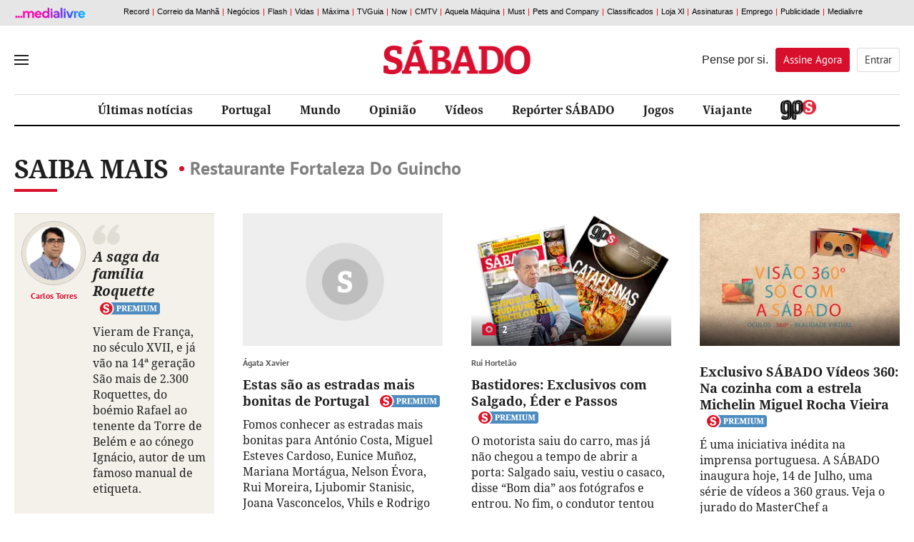

--- FILE ---
content_type: text/html; charset=utf-8
request_url: https://www.google.com/recaptcha/api2/anchor?ar=1&k=6LdqFNsUAAAAAL5laYIwPn4xefScKrFIHVu9UneE&co=aHR0cDovL3d3dy5zYWJhZG8ucHQ6ODA.&hl=en&v=N67nZn4AqZkNcbeMu4prBgzg&size=invisible&badge=inline&anchor-ms=20000&execute-ms=30000&cb=jei2vanxwss6
body_size: 49359
content:
<!DOCTYPE HTML><html dir="ltr" lang="en"><head><meta http-equiv="Content-Type" content="text/html; charset=UTF-8">
<meta http-equiv="X-UA-Compatible" content="IE=edge">
<title>reCAPTCHA</title>
<style type="text/css">
/* cyrillic-ext */
@font-face {
  font-family: 'Roboto';
  font-style: normal;
  font-weight: 400;
  font-stretch: 100%;
  src: url(//fonts.gstatic.com/s/roboto/v48/KFO7CnqEu92Fr1ME7kSn66aGLdTylUAMa3GUBHMdazTgWw.woff2) format('woff2');
  unicode-range: U+0460-052F, U+1C80-1C8A, U+20B4, U+2DE0-2DFF, U+A640-A69F, U+FE2E-FE2F;
}
/* cyrillic */
@font-face {
  font-family: 'Roboto';
  font-style: normal;
  font-weight: 400;
  font-stretch: 100%;
  src: url(//fonts.gstatic.com/s/roboto/v48/KFO7CnqEu92Fr1ME7kSn66aGLdTylUAMa3iUBHMdazTgWw.woff2) format('woff2');
  unicode-range: U+0301, U+0400-045F, U+0490-0491, U+04B0-04B1, U+2116;
}
/* greek-ext */
@font-face {
  font-family: 'Roboto';
  font-style: normal;
  font-weight: 400;
  font-stretch: 100%;
  src: url(//fonts.gstatic.com/s/roboto/v48/KFO7CnqEu92Fr1ME7kSn66aGLdTylUAMa3CUBHMdazTgWw.woff2) format('woff2');
  unicode-range: U+1F00-1FFF;
}
/* greek */
@font-face {
  font-family: 'Roboto';
  font-style: normal;
  font-weight: 400;
  font-stretch: 100%;
  src: url(//fonts.gstatic.com/s/roboto/v48/KFO7CnqEu92Fr1ME7kSn66aGLdTylUAMa3-UBHMdazTgWw.woff2) format('woff2');
  unicode-range: U+0370-0377, U+037A-037F, U+0384-038A, U+038C, U+038E-03A1, U+03A3-03FF;
}
/* math */
@font-face {
  font-family: 'Roboto';
  font-style: normal;
  font-weight: 400;
  font-stretch: 100%;
  src: url(//fonts.gstatic.com/s/roboto/v48/KFO7CnqEu92Fr1ME7kSn66aGLdTylUAMawCUBHMdazTgWw.woff2) format('woff2');
  unicode-range: U+0302-0303, U+0305, U+0307-0308, U+0310, U+0312, U+0315, U+031A, U+0326-0327, U+032C, U+032F-0330, U+0332-0333, U+0338, U+033A, U+0346, U+034D, U+0391-03A1, U+03A3-03A9, U+03B1-03C9, U+03D1, U+03D5-03D6, U+03F0-03F1, U+03F4-03F5, U+2016-2017, U+2034-2038, U+203C, U+2040, U+2043, U+2047, U+2050, U+2057, U+205F, U+2070-2071, U+2074-208E, U+2090-209C, U+20D0-20DC, U+20E1, U+20E5-20EF, U+2100-2112, U+2114-2115, U+2117-2121, U+2123-214F, U+2190, U+2192, U+2194-21AE, U+21B0-21E5, U+21F1-21F2, U+21F4-2211, U+2213-2214, U+2216-22FF, U+2308-230B, U+2310, U+2319, U+231C-2321, U+2336-237A, U+237C, U+2395, U+239B-23B7, U+23D0, U+23DC-23E1, U+2474-2475, U+25AF, U+25B3, U+25B7, U+25BD, U+25C1, U+25CA, U+25CC, U+25FB, U+266D-266F, U+27C0-27FF, U+2900-2AFF, U+2B0E-2B11, U+2B30-2B4C, U+2BFE, U+3030, U+FF5B, U+FF5D, U+1D400-1D7FF, U+1EE00-1EEFF;
}
/* symbols */
@font-face {
  font-family: 'Roboto';
  font-style: normal;
  font-weight: 400;
  font-stretch: 100%;
  src: url(//fonts.gstatic.com/s/roboto/v48/KFO7CnqEu92Fr1ME7kSn66aGLdTylUAMaxKUBHMdazTgWw.woff2) format('woff2');
  unicode-range: U+0001-000C, U+000E-001F, U+007F-009F, U+20DD-20E0, U+20E2-20E4, U+2150-218F, U+2190, U+2192, U+2194-2199, U+21AF, U+21E6-21F0, U+21F3, U+2218-2219, U+2299, U+22C4-22C6, U+2300-243F, U+2440-244A, U+2460-24FF, U+25A0-27BF, U+2800-28FF, U+2921-2922, U+2981, U+29BF, U+29EB, U+2B00-2BFF, U+4DC0-4DFF, U+FFF9-FFFB, U+10140-1018E, U+10190-1019C, U+101A0, U+101D0-101FD, U+102E0-102FB, U+10E60-10E7E, U+1D2C0-1D2D3, U+1D2E0-1D37F, U+1F000-1F0FF, U+1F100-1F1AD, U+1F1E6-1F1FF, U+1F30D-1F30F, U+1F315, U+1F31C, U+1F31E, U+1F320-1F32C, U+1F336, U+1F378, U+1F37D, U+1F382, U+1F393-1F39F, U+1F3A7-1F3A8, U+1F3AC-1F3AF, U+1F3C2, U+1F3C4-1F3C6, U+1F3CA-1F3CE, U+1F3D4-1F3E0, U+1F3ED, U+1F3F1-1F3F3, U+1F3F5-1F3F7, U+1F408, U+1F415, U+1F41F, U+1F426, U+1F43F, U+1F441-1F442, U+1F444, U+1F446-1F449, U+1F44C-1F44E, U+1F453, U+1F46A, U+1F47D, U+1F4A3, U+1F4B0, U+1F4B3, U+1F4B9, U+1F4BB, U+1F4BF, U+1F4C8-1F4CB, U+1F4D6, U+1F4DA, U+1F4DF, U+1F4E3-1F4E6, U+1F4EA-1F4ED, U+1F4F7, U+1F4F9-1F4FB, U+1F4FD-1F4FE, U+1F503, U+1F507-1F50B, U+1F50D, U+1F512-1F513, U+1F53E-1F54A, U+1F54F-1F5FA, U+1F610, U+1F650-1F67F, U+1F687, U+1F68D, U+1F691, U+1F694, U+1F698, U+1F6AD, U+1F6B2, U+1F6B9-1F6BA, U+1F6BC, U+1F6C6-1F6CF, U+1F6D3-1F6D7, U+1F6E0-1F6EA, U+1F6F0-1F6F3, U+1F6F7-1F6FC, U+1F700-1F7FF, U+1F800-1F80B, U+1F810-1F847, U+1F850-1F859, U+1F860-1F887, U+1F890-1F8AD, U+1F8B0-1F8BB, U+1F8C0-1F8C1, U+1F900-1F90B, U+1F93B, U+1F946, U+1F984, U+1F996, U+1F9E9, U+1FA00-1FA6F, U+1FA70-1FA7C, U+1FA80-1FA89, U+1FA8F-1FAC6, U+1FACE-1FADC, U+1FADF-1FAE9, U+1FAF0-1FAF8, U+1FB00-1FBFF;
}
/* vietnamese */
@font-face {
  font-family: 'Roboto';
  font-style: normal;
  font-weight: 400;
  font-stretch: 100%;
  src: url(//fonts.gstatic.com/s/roboto/v48/KFO7CnqEu92Fr1ME7kSn66aGLdTylUAMa3OUBHMdazTgWw.woff2) format('woff2');
  unicode-range: U+0102-0103, U+0110-0111, U+0128-0129, U+0168-0169, U+01A0-01A1, U+01AF-01B0, U+0300-0301, U+0303-0304, U+0308-0309, U+0323, U+0329, U+1EA0-1EF9, U+20AB;
}
/* latin-ext */
@font-face {
  font-family: 'Roboto';
  font-style: normal;
  font-weight: 400;
  font-stretch: 100%;
  src: url(//fonts.gstatic.com/s/roboto/v48/KFO7CnqEu92Fr1ME7kSn66aGLdTylUAMa3KUBHMdazTgWw.woff2) format('woff2');
  unicode-range: U+0100-02BA, U+02BD-02C5, U+02C7-02CC, U+02CE-02D7, U+02DD-02FF, U+0304, U+0308, U+0329, U+1D00-1DBF, U+1E00-1E9F, U+1EF2-1EFF, U+2020, U+20A0-20AB, U+20AD-20C0, U+2113, U+2C60-2C7F, U+A720-A7FF;
}
/* latin */
@font-face {
  font-family: 'Roboto';
  font-style: normal;
  font-weight: 400;
  font-stretch: 100%;
  src: url(//fonts.gstatic.com/s/roboto/v48/KFO7CnqEu92Fr1ME7kSn66aGLdTylUAMa3yUBHMdazQ.woff2) format('woff2');
  unicode-range: U+0000-00FF, U+0131, U+0152-0153, U+02BB-02BC, U+02C6, U+02DA, U+02DC, U+0304, U+0308, U+0329, U+2000-206F, U+20AC, U+2122, U+2191, U+2193, U+2212, U+2215, U+FEFF, U+FFFD;
}
/* cyrillic-ext */
@font-face {
  font-family: 'Roboto';
  font-style: normal;
  font-weight: 500;
  font-stretch: 100%;
  src: url(//fonts.gstatic.com/s/roboto/v48/KFO7CnqEu92Fr1ME7kSn66aGLdTylUAMa3GUBHMdazTgWw.woff2) format('woff2');
  unicode-range: U+0460-052F, U+1C80-1C8A, U+20B4, U+2DE0-2DFF, U+A640-A69F, U+FE2E-FE2F;
}
/* cyrillic */
@font-face {
  font-family: 'Roboto';
  font-style: normal;
  font-weight: 500;
  font-stretch: 100%;
  src: url(//fonts.gstatic.com/s/roboto/v48/KFO7CnqEu92Fr1ME7kSn66aGLdTylUAMa3iUBHMdazTgWw.woff2) format('woff2');
  unicode-range: U+0301, U+0400-045F, U+0490-0491, U+04B0-04B1, U+2116;
}
/* greek-ext */
@font-face {
  font-family: 'Roboto';
  font-style: normal;
  font-weight: 500;
  font-stretch: 100%;
  src: url(//fonts.gstatic.com/s/roboto/v48/KFO7CnqEu92Fr1ME7kSn66aGLdTylUAMa3CUBHMdazTgWw.woff2) format('woff2');
  unicode-range: U+1F00-1FFF;
}
/* greek */
@font-face {
  font-family: 'Roboto';
  font-style: normal;
  font-weight: 500;
  font-stretch: 100%;
  src: url(//fonts.gstatic.com/s/roboto/v48/KFO7CnqEu92Fr1ME7kSn66aGLdTylUAMa3-UBHMdazTgWw.woff2) format('woff2');
  unicode-range: U+0370-0377, U+037A-037F, U+0384-038A, U+038C, U+038E-03A1, U+03A3-03FF;
}
/* math */
@font-face {
  font-family: 'Roboto';
  font-style: normal;
  font-weight: 500;
  font-stretch: 100%;
  src: url(//fonts.gstatic.com/s/roboto/v48/KFO7CnqEu92Fr1ME7kSn66aGLdTylUAMawCUBHMdazTgWw.woff2) format('woff2');
  unicode-range: U+0302-0303, U+0305, U+0307-0308, U+0310, U+0312, U+0315, U+031A, U+0326-0327, U+032C, U+032F-0330, U+0332-0333, U+0338, U+033A, U+0346, U+034D, U+0391-03A1, U+03A3-03A9, U+03B1-03C9, U+03D1, U+03D5-03D6, U+03F0-03F1, U+03F4-03F5, U+2016-2017, U+2034-2038, U+203C, U+2040, U+2043, U+2047, U+2050, U+2057, U+205F, U+2070-2071, U+2074-208E, U+2090-209C, U+20D0-20DC, U+20E1, U+20E5-20EF, U+2100-2112, U+2114-2115, U+2117-2121, U+2123-214F, U+2190, U+2192, U+2194-21AE, U+21B0-21E5, U+21F1-21F2, U+21F4-2211, U+2213-2214, U+2216-22FF, U+2308-230B, U+2310, U+2319, U+231C-2321, U+2336-237A, U+237C, U+2395, U+239B-23B7, U+23D0, U+23DC-23E1, U+2474-2475, U+25AF, U+25B3, U+25B7, U+25BD, U+25C1, U+25CA, U+25CC, U+25FB, U+266D-266F, U+27C0-27FF, U+2900-2AFF, U+2B0E-2B11, U+2B30-2B4C, U+2BFE, U+3030, U+FF5B, U+FF5D, U+1D400-1D7FF, U+1EE00-1EEFF;
}
/* symbols */
@font-face {
  font-family: 'Roboto';
  font-style: normal;
  font-weight: 500;
  font-stretch: 100%;
  src: url(//fonts.gstatic.com/s/roboto/v48/KFO7CnqEu92Fr1ME7kSn66aGLdTylUAMaxKUBHMdazTgWw.woff2) format('woff2');
  unicode-range: U+0001-000C, U+000E-001F, U+007F-009F, U+20DD-20E0, U+20E2-20E4, U+2150-218F, U+2190, U+2192, U+2194-2199, U+21AF, U+21E6-21F0, U+21F3, U+2218-2219, U+2299, U+22C4-22C6, U+2300-243F, U+2440-244A, U+2460-24FF, U+25A0-27BF, U+2800-28FF, U+2921-2922, U+2981, U+29BF, U+29EB, U+2B00-2BFF, U+4DC0-4DFF, U+FFF9-FFFB, U+10140-1018E, U+10190-1019C, U+101A0, U+101D0-101FD, U+102E0-102FB, U+10E60-10E7E, U+1D2C0-1D2D3, U+1D2E0-1D37F, U+1F000-1F0FF, U+1F100-1F1AD, U+1F1E6-1F1FF, U+1F30D-1F30F, U+1F315, U+1F31C, U+1F31E, U+1F320-1F32C, U+1F336, U+1F378, U+1F37D, U+1F382, U+1F393-1F39F, U+1F3A7-1F3A8, U+1F3AC-1F3AF, U+1F3C2, U+1F3C4-1F3C6, U+1F3CA-1F3CE, U+1F3D4-1F3E0, U+1F3ED, U+1F3F1-1F3F3, U+1F3F5-1F3F7, U+1F408, U+1F415, U+1F41F, U+1F426, U+1F43F, U+1F441-1F442, U+1F444, U+1F446-1F449, U+1F44C-1F44E, U+1F453, U+1F46A, U+1F47D, U+1F4A3, U+1F4B0, U+1F4B3, U+1F4B9, U+1F4BB, U+1F4BF, U+1F4C8-1F4CB, U+1F4D6, U+1F4DA, U+1F4DF, U+1F4E3-1F4E6, U+1F4EA-1F4ED, U+1F4F7, U+1F4F9-1F4FB, U+1F4FD-1F4FE, U+1F503, U+1F507-1F50B, U+1F50D, U+1F512-1F513, U+1F53E-1F54A, U+1F54F-1F5FA, U+1F610, U+1F650-1F67F, U+1F687, U+1F68D, U+1F691, U+1F694, U+1F698, U+1F6AD, U+1F6B2, U+1F6B9-1F6BA, U+1F6BC, U+1F6C6-1F6CF, U+1F6D3-1F6D7, U+1F6E0-1F6EA, U+1F6F0-1F6F3, U+1F6F7-1F6FC, U+1F700-1F7FF, U+1F800-1F80B, U+1F810-1F847, U+1F850-1F859, U+1F860-1F887, U+1F890-1F8AD, U+1F8B0-1F8BB, U+1F8C0-1F8C1, U+1F900-1F90B, U+1F93B, U+1F946, U+1F984, U+1F996, U+1F9E9, U+1FA00-1FA6F, U+1FA70-1FA7C, U+1FA80-1FA89, U+1FA8F-1FAC6, U+1FACE-1FADC, U+1FADF-1FAE9, U+1FAF0-1FAF8, U+1FB00-1FBFF;
}
/* vietnamese */
@font-face {
  font-family: 'Roboto';
  font-style: normal;
  font-weight: 500;
  font-stretch: 100%;
  src: url(//fonts.gstatic.com/s/roboto/v48/KFO7CnqEu92Fr1ME7kSn66aGLdTylUAMa3OUBHMdazTgWw.woff2) format('woff2');
  unicode-range: U+0102-0103, U+0110-0111, U+0128-0129, U+0168-0169, U+01A0-01A1, U+01AF-01B0, U+0300-0301, U+0303-0304, U+0308-0309, U+0323, U+0329, U+1EA0-1EF9, U+20AB;
}
/* latin-ext */
@font-face {
  font-family: 'Roboto';
  font-style: normal;
  font-weight: 500;
  font-stretch: 100%;
  src: url(//fonts.gstatic.com/s/roboto/v48/KFO7CnqEu92Fr1ME7kSn66aGLdTylUAMa3KUBHMdazTgWw.woff2) format('woff2');
  unicode-range: U+0100-02BA, U+02BD-02C5, U+02C7-02CC, U+02CE-02D7, U+02DD-02FF, U+0304, U+0308, U+0329, U+1D00-1DBF, U+1E00-1E9F, U+1EF2-1EFF, U+2020, U+20A0-20AB, U+20AD-20C0, U+2113, U+2C60-2C7F, U+A720-A7FF;
}
/* latin */
@font-face {
  font-family: 'Roboto';
  font-style: normal;
  font-weight: 500;
  font-stretch: 100%;
  src: url(//fonts.gstatic.com/s/roboto/v48/KFO7CnqEu92Fr1ME7kSn66aGLdTylUAMa3yUBHMdazQ.woff2) format('woff2');
  unicode-range: U+0000-00FF, U+0131, U+0152-0153, U+02BB-02BC, U+02C6, U+02DA, U+02DC, U+0304, U+0308, U+0329, U+2000-206F, U+20AC, U+2122, U+2191, U+2193, U+2212, U+2215, U+FEFF, U+FFFD;
}
/* cyrillic-ext */
@font-face {
  font-family: 'Roboto';
  font-style: normal;
  font-weight: 900;
  font-stretch: 100%;
  src: url(//fonts.gstatic.com/s/roboto/v48/KFO7CnqEu92Fr1ME7kSn66aGLdTylUAMa3GUBHMdazTgWw.woff2) format('woff2');
  unicode-range: U+0460-052F, U+1C80-1C8A, U+20B4, U+2DE0-2DFF, U+A640-A69F, U+FE2E-FE2F;
}
/* cyrillic */
@font-face {
  font-family: 'Roboto';
  font-style: normal;
  font-weight: 900;
  font-stretch: 100%;
  src: url(//fonts.gstatic.com/s/roboto/v48/KFO7CnqEu92Fr1ME7kSn66aGLdTylUAMa3iUBHMdazTgWw.woff2) format('woff2');
  unicode-range: U+0301, U+0400-045F, U+0490-0491, U+04B0-04B1, U+2116;
}
/* greek-ext */
@font-face {
  font-family: 'Roboto';
  font-style: normal;
  font-weight: 900;
  font-stretch: 100%;
  src: url(//fonts.gstatic.com/s/roboto/v48/KFO7CnqEu92Fr1ME7kSn66aGLdTylUAMa3CUBHMdazTgWw.woff2) format('woff2');
  unicode-range: U+1F00-1FFF;
}
/* greek */
@font-face {
  font-family: 'Roboto';
  font-style: normal;
  font-weight: 900;
  font-stretch: 100%;
  src: url(//fonts.gstatic.com/s/roboto/v48/KFO7CnqEu92Fr1ME7kSn66aGLdTylUAMa3-UBHMdazTgWw.woff2) format('woff2');
  unicode-range: U+0370-0377, U+037A-037F, U+0384-038A, U+038C, U+038E-03A1, U+03A3-03FF;
}
/* math */
@font-face {
  font-family: 'Roboto';
  font-style: normal;
  font-weight: 900;
  font-stretch: 100%;
  src: url(//fonts.gstatic.com/s/roboto/v48/KFO7CnqEu92Fr1ME7kSn66aGLdTylUAMawCUBHMdazTgWw.woff2) format('woff2');
  unicode-range: U+0302-0303, U+0305, U+0307-0308, U+0310, U+0312, U+0315, U+031A, U+0326-0327, U+032C, U+032F-0330, U+0332-0333, U+0338, U+033A, U+0346, U+034D, U+0391-03A1, U+03A3-03A9, U+03B1-03C9, U+03D1, U+03D5-03D6, U+03F0-03F1, U+03F4-03F5, U+2016-2017, U+2034-2038, U+203C, U+2040, U+2043, U+2047, U+2050, U+2057, U+205F, U+2070-2071, U+2074-208E, U+2090-209C, U+20D0-20DC, U+20E1, U+20E5-20EF, U+2100-2112, U+2114-2115, U+2117-2121, U+2123-214F, U+2190, U+2192, U+2194-21AE, U+21B0-21E5, U+21F1-21F2, U+21F4-2211, U+2213-2214, U+2216-22FF, U+2308-230B, U+2310, U+2319, U+231C-2321, U+2336-237A, U+237C, U+2395, U+239B-23B7, U+23D0, U+23DC-23E1, U+2474-2475, U+25AF, U+25B3, U+25B7, U+25BD, U+25C1, U+25CA, U+25CC, U+25FB, U+266D-266F, U+27C0-27FF, U+2900-2AFF, U+2B0E-2B11, U+2B30-2B4C, U+2BFE, U+3030, U+FF5B, U+FF5D, U+1D400-1D7FF, U+1EE00-1EEFF;
}
/* symbols */
@font-face {
  font-family: 'Roboto';
  font-style: normal;
  font-weight: 900;
  font-stretch: 100%;
  src: url(//fonts.gstatic.com/s/roboto/v48/KFO7CnqEu92Fr1ME7kSn66aGLdTylUAMaxKUBHMdazTgWw.woff2) format('woff2');
  unicode-range: U+0001-000C, U+000E-001F, U+007F-009F, U+20DD-20E0, U+20E2-20E4, U+2150-218F, U+2190, U+2192, U+2194-2199, U+21AF, U+21E6-21F0, U+21F3, U+2218-2219, U+2299, U+22C4-22C6, U+2300-243F, U+2440-244A, U+2460-24FF, U+25A0-27BF, U+2800-28FF, U+2921-2922, U+2981, U+29BF, U+29EB, U+2B00-2BFF, U+4DC0-4DFF, U+FFF9-FFFB, U+10140-1018E, U+10190-1019C, U+101A0, U+101D0-101FD, U+102E0-102FB, U+10E60-10E7E, U+1D2C0-1D2D3, U+1D2E0-1D37F, U+1F000-1F0FF, U+1F100-1F1AD, U+1F1E6-1F1FF, U+1F30D-1F30F, U+1F315, U+1F31C, U+1F31E, U+1F320-1F32C, U+1F336, U+1F378, U+1F37D, U+1F382, U+1F393-1F39F, U+1F3A7-1F3A8, U+1F3AC-1F3AF, U+1F3C2, U+1F3C4-1F3C6, U+1F3CA-1F3CE, U+1F3D4-1F3E0, U+1F3ED, U+1F3F1-1F3F3, U+1F3F5-1F3F7, U+1F408, U+1F415, U+1F41F, U+1F426, U+1F43F, U+1F441-1F442, U+1F444, U+1F446-1F449, U+1F44C-1F44E, U+1F453, U+1F46A, U+1F47D, U+1F4A3, U+1F4B0, U+1F4B3, U+1F4B9, U+1F4BB, U+1F4BF, U+1F4C8-1F4CB, U+1F4D6, U+1F4DA, U+1F4DF, U+1F4E3-1F4E6, U+1F4EA-1F4ED, U+1F4F7, U+1F4F9-1F4FB, U+1F4FD-1F4FE, U+1F503, U+1F507-1F50B, U+1F50D, U+1F512-1F513, U+1F53E-1F54A, U+1F54F-1F5FA, U+1F610, U+1F650-1F67F, U+1F687, U+1F68D, U+1F691, U+1F694, U+1F698, U+1F6AD, U+1F6B2, U+1F6B9-1F6BA, U+1F6BC, U+1F6C6-1F6CF, U+1F6D3-1F6D7, U+1F6E0-1F6EA, U+1F6F0-1F6F3, U+1F6F7-1F6FC, U+1F700-1F7FF, U+1F800-1F80B, U+1F810-1F847, U+1F850-1F859, U+1F860-1F887, U+1F890-1F8AD, U+1F8B0-1F8BB, U+1F8C0-1F8C1, U+1F900-1F90B, U+1F93B, U+1F946, U+1F984, U+1F996, U+1F9E9, U+1FA00-1FA6F, U+1FA70-1FA7C, U+1FA80-1FA89, U+1FA8F-1FAC6, U+1FACE-1FADC, U+1FADF-1FAE9, U+1FAF0-1FAF8, U+1FB00-1FBFF;
}
/* vietnamese */
@font-face {
  font-family: 'Roboto';
  font-style: normal;
  font-weight: 900;
  font-stretch: 100%;
  src: url(//fonts.gstatic.com/s/roboto/v48/KFO7CnqEu92Fr1ME7kSn66aGLdTylUAMa3OUBHMdazTgWw.woff2) format('woff2');
  unicode-range: U+0102-0103, U+0110-0111, U+0128-0129, U+0168-0169, U+01A0-01A1, U+01AF-01B0, U+0300-0301, U+0303-0304, U+0308-0309, U+0323, U+0329, U+1EA0-1EF9, U+20AB;
}
/* latin-ext */
@font-face {
  font-family: 'Roboto';
  font-style: normal;
  font-weight: 900;
  font-stretch: 100%;
  src: url(//fonts.gstatic.com/s/roboto/v48/KFO7CnqEu92Fr1ME7kSn66aGLdTylUAMa3KUBHMdazTgWw.woff2) format('woff2');
  unicode-range: U+0100-02BA, U+02BD-02C5, U+02C7-02CC, U+02CE-02D7, U+02DD-02FF, U+0304, U+0308, U+0329, U+1D00-1DBF, U+1E00-1E9F, U+1EF2-1EFF, U+2020, U+20A0-20AB, U+20AD-20C0, U+2113, U+2C60-2C7F, U+A720-A7FF;
}
/* latin */
@font-face {
  font-family: 'Roboto';
  font-style: normal;
  font-weight: 900;
  font-stretch: 100%;
  src: url(//fonts.gstatic.com/s/roboto/v48/KFO7CnqEu92Fr1ME7kSn66aGLdTylUAMa3yUBHMdazQ.woff2) format('woff2');
  unicode-range: U+0000-00FF, U+0131, U+0152-0153, U+02BB-02BC, U+02C6, U+02DA, U+02DC, U+0304, U+0308, U+0329, U+2000-206F, U+20AC, U+2122, U+2191, U+2193, U+2212, U+2215, U+FEFF, U+FFFD;
}

</style>
<link rel="stylesheet" type="text/css" href="https://www.gstatic.com/recaptcha/releases/N67nZn4AqZkNcbeMu4prBgzg/styles__ltr.css">
<script nonce="APM_EmvhrHSzgoz1bRxXpg" type="text/javascript">window['__recaptcha_api'] = 'https://www.google.com/recaptcha/api2/';</script>
<script type="text/javascript" src="https://www.gstatic.com/recaptcha/releases/N67nZn4AqZkNcbeMu4prBgzg/recaptcha__en.js" nonce="APM_EmvhrHSzgoz1bRxXpg">
      
    </script></head>
<body><div id="rc-anchor-alert" class="rc-anchor-alert"></div>
<input type="hidden" id="recaptcha-token" value="[base64]">
<script type="text/javascript" nonce="APM_EmvhrHSzgoz1bRxXpg">
      recaptcha.anchor.Main.init("[\x22ainput\x22,[\x22bgdata\x22,\x22\x22,\[base64]/[base64]/[base64]/bmV3IHJbeF0oY1swXSk6RT09Mj9uZXcgclt4XShjWzBdLGNbMV0pOkU9PTM/bmV3IHJbeF0oY1swXSxjWzFdLGNbMl0pOkU9PTQ/[base64]/[base64]/[base64]/[base64]/[base64]/[base64]/[base64]/[base64]\x22,\[base64]\\u003d\x22,\x22w7g0DsK1wqnDuj5KI31VD8O7wq01wo0Qwo3CgMOdw4c6VMOVYsOMBSHDoMOww4JzW8K/NghcZMODJgzDkzofw4AEJ8O/IMOWwo5aXCcNVMKcLBDDnhNQQyDCmnHCrTZlSMO9w7XCgsKtaCxTwoknwrVFw5VLTi8HwrM+wrTClDzDjsKULVQ4KMOmJDYgwrQ/c10bECg5URsLKMKpV8OGZ8O+GgnChSDDsHt5wroQWg0Awq/DuMK6w5PDj8K9RmbDqhVzwqFnw4xoU8KaWGXDmE4jYMOMGMKTw4fDlsKYWkR1IsOTBUNgw53ClFkvN0J9fUB4WVc+fMK/asKGwpYILcOAKsORBMKjIMOSD8ONCsKxKsOTw4kgwoUXRcOew5pNdicAFFdqI8KVQyFXA3F5wpzDmcOfw594w4BRw44uwoddDBdxVVHDlMKXw6Q+XGrDtcO9RcKuw6jDt8OoTsKDeAXDnGDCpDsnwqLCiMOHeBXCoMOAasKlwqo2w6DDlyEIwrlkOH0Ewp/DnnzCu8ONO8OGw4HDkMO1wofCpDrDrcKAWMOVwropwqXDucK3w4jClMKXV8K8U0dJUcK5JALDthjDg8KlLcOewrDDlMO8NSIlwp/[base64]/CisK4LMKZGMK2fsOPQcOrYMKrFF87JcKPwpkDw6nCjcKmw6BXLifCqMOKw4vCiRtKGBgiwpbCk18Tw6HDu1PDsMKywqkkeBvCtcK0Jx7DqMO6dVHCgwHCoUNjfsK7w5HDtsKWwrFNIcKrW8Khwp0fw7LCnmtlf8ORX8OaSB8/w4LDuWpEwoclFsKQYcOwB0HDilwxHcOywpXCrDrCnsOLXcOaVmEpDU0ew7NVDy7DtmsWw5jDl2zCkW1IGxTDkhDDisO9w6wtw5XDp8KoNcOGfghaUcOJwq40O2LDr8KtN8KowqXChAFxIcOYw7wDWcKvw7U/Xj99wpJbw6LDoHdvTMOkw5jDisOlJsKUw49+wohmwqFgw7BbEz0GwrHCkMOvWyHCuQgKc8OZCsO/OMKMw6oBKBzDncOFw43CmsK+w6jCnSjCrDvDujvDpGHCqyLCmcOdwrjDr3rClkFXdcKbworChQbCo3/[base64]/DmUEWBx4iHMOZwo3Cnj/CmQMEwobDnDMxa3EIIsOhMV/CgMKiwq/DmsKhb1vDnhZCPcK7wq98UV7CpMKswotQFn41VMOMw7DDqB7DncKlwpIiQzfCoFpMw69ewpFBB8O1MU3Dum/DncOfwpISw6x1HznDmcKgfV7Dv8O5w7rCosK5eB1VO8K4wpjDvkg2WmMTwqgWIUPDiEHCsjRFccOdw6Ydw53CjVvDkHfCpxDDllLDggHDk8KfCMK6aQ4Gw40jOyZlw5AFw7kMKcKtAQ8yS2okQBcZwqzCn0TDmgPCosOHw74jwr41w7zDn8OYw5h8U8Ouwo7DpMOIBj/Cg2zCv8KIwr4ow7Idw6soLkrCgW1Jw4U0bD/ClMOJAcKwdiPCsXwUHMONwoMZaTwbDcODwpXCuzkVw5XDmsKWw5XCn8OvOz0FUMKOwp7DocO9QgXDkMOrw63Co3TCh8O2wqfDpcK0wphObSnCuMOCAsOdDxLDuMKBwp3Chmw3wr/Dvw8QwpDCk18DwrvChsO2wp9Qw7tGwqbDjcKcGcO4wo3DuHRhw4Eew6xkw5rCrMO+w4s5w4kwEcOaMn/Dm0PDocK7w7B/w6BDwr5nw49MVF1TUMK8XMOaw4YBPEfCtCTDkcONEHU1J8KjKHl4w54nw6jDlMOmw4fClMKkFcK/RcOUVy7DnMKpM8Kew5fCgsOaWcO2wrvCmQTCo3LDoQjDrQc2KcKYA8O/Xx/DrMKeZHIiw4fCtRLCu0suwq3DiMK8w4YEwrPCnsOFP8K/EsKnAsOZwpU6PQ3Ch39rbSjChsOQTBkgPcKVwq0BwqkQa8OEw7Ziw59wwpRvdcOyH8Kiw5VaeQNIw6tAwrPCncOaZ8OQSxPCmMObw7FFw5PDq8KYYcOvw4XDjcO+wr4Lw5TCk8OTMWfDjFwBwoPDh8OjeUReX8OtLXbDmcKZwohyw4/DksO1wq06wpHDkkp/w41Dwqs5wpg0YhLChk/CiUzCslLCh8OoYmTCpm9kRMK8fhbCrMOww5AfKg9BVFNhEMOhw5LCkMOYH1jDpxoRPE4wVVTCiA5kdxM5bisEfcKbGHvDm8ORasK5wr/Dm8KKbEULbwDCosOtV8KHwqjDim3DsmfDu8O5wrfCsQp+OcKzwo/CpzTCnETChMK9wrTDlcOsV2VNCG7DglM9YB9xCcOdwpzCnlprRWRTSD/Co8K8UsOLVMODLMKACcO2w7NuLQ3Cj8OKXV/Do8K3w54OE8Orw7Nxwr3CrkVYwq7DgBIrA8OAQMO7RMOmfFjCi0fDsQZ1wo/Dp0zDjQAmRlDDgcK2asOEVx3CumFXGcKdwrdOaB/ClQJew5UIw4LCncOywo9XUGLClznChz8Fw6nDiyhiwpHDqEtCwqPCuGtHwpHCrgsLwpAJw7FAwolIw5Zfw4AUA8Kaw6/DhWXCv8OWPcKrJ8K2wpTCkDFRTjIJScKmwpfDnMO4RsOVwolcwroOdAlEwpjDgQQdw7vCswVDw7LCk0JVw4Vrw5HDhhAQwq8sw4LChsKvTVzDl19RScK9Y8KFwpjClcOMV1gKHMOhwr3DnAnDi8OJwovDusOlaMK0TzMFGRsAw4PDuWZow5rDrsKpwolmwq8/wo3CgADCucOvdsKlw7h2WDI4FsOjwrYsw4fCr8ONwrVqFsKsFMOxXTDDiMKjw5rDpyPCgcK+VcOzJcO+DGJmfwArwqFLw4NiwrnDvxLCgSIvTsOQaDHCqV8NRsOHwrzCsRtJwrXCgQl6eEvCnE7DtTdNw6c/TcKbXAxLw5kMPzRzwqzCmEnDnMOew7ZRL8OHIMOmFsKjw4kyBMKKw5zDjsOSVMKww6XCv8OxNVzCn8Kkw4YQCUDCuzLDoF4AEsO8WkY/w5zCsEfCksO/HjXCjVVJw5xOwqrCncKUwrXCvMKfWw3Cr3nCicKlw5jCt8OtaMOxw4w2wo3Dv8O8Emp4RjAYVMK6wqfCoTHDmHfCrz4BwrMJwoDCs8OMBsK+LQnCrXUWYsOmwojDtXN3RHwowojCkEhyw5lIbTnDvx/CoSEEJcKMw6rDoMKyw4IRP0XDmMOtwrrCk8O9IsO/cMOHW8Kgw4zDknjDvz/Do8OdMMKCLi3CvDB0DMOwwrIhMMOOwqkUM8KCw5VMwrh6EMK0wojDl8KYSRUGw5bDo8O4CRbDiXvCq8KVPCjDhSkXOHduw6/Cql3DhCPDqDYIeWzDmCrChmRhehUhw6rCt8O/[base64]/TcK5dMKecFXCnyxLw67CjMO/wr5wwrjDm8KywpbCrUccNMKTwpnCq8KLwo5RZcOqAEDCkMOMcDvDlcKZLMOkdx0jQ2Fowo1jQWIHf8OJSsOsw77CrsKLwoUDYcKVEsKnC20MM8OXwo/CqlPDv0PDrUfCjGwzA8KWKcKNw5ZzwowPwotHBiHCl8KYfyfDk8KKR8O9w7NPw6M+N8KWw7HDrcOLwpDDmVLDrcKIwpXDosK9fmnDq34/MMO+wrHDqMKIwoVpJwA/CTDCnAtCwrXCoWwhw7/CtMOOwq3CpMKcw7DDnXfCq8Klw7bDrDbDr0bCo8KOCxVqwq9lE3nCpsOgw5DCv1fDmELDh8OgPRYZwqMRw78sQyRQe18MSBdYJcKvSMO9L8KtwqDCqSrDm8O8w6VdcR1+eADCuUV/w5DCj8OswqPCnU58wojCqB97w47CnxN1w7s0T8KEwrNRB8KEw7UoYxwLw5nDlG5wIUceYcK3w4xLV04GbcKYdxrDtsKHIVvCpcKpNsOhAAPCmMOTw5UlEMK3wrozw5nCsHN/w4LCtnnDl2PCpcKtw7HCsQJ+J8O3w4YyVRXDl8KxFTYNw4wWWcOwTyRqdcOEwocveMO5w53DuH3ChMKMwqAww49WJ8OYw44qVFlhXztbw49hIC/[base64]/Du8OcNXHDikPDrcKpRHrCocO/PMKbwqbDnMOew4DCg8KOwrV9w44Qw7ddw4PDvnLClmzCsUTDmMK/w6bDoXJVwql/acKRYMKwFcOywoHCt8O2asKiwo1eNlZUGsKgPMOUw5JYwoseR8Oiwrg9WQNnw7hDdsKqwocww7jDjWNyeQHDkcK/[base64]/DhsO9wrHCoH/DizN8w4LCkwrDosK4OFwvw4TDr8KNfnPCtsKew4IWImzDm1fCmcKSwofCkzQBwqPCsxzCvsOMw5sKwodGwq/[base64]/CssKdWsOvwrTDhQdlJArCmQTDg8KkwrZDwpbCr8OqwqPDgiXDpcKGwp7CnQcrw6fCnC/DkcONJS4QVibDjMKPSC/Dr8OQwrImw6vDjWYaw7Mvw7nCkjHDocKlw7rDtcKWO8OtI8KwD8OiFsOGw6B9TsKsw4zDpSs4WsOaFMOef8OzKsKQXz/CgcOlwp0CQkPClwXDm8OSw77CowQLw6dzwrfDikjCmXIFwqLDj8KXwqnCgmVnwqhaBMKHbMOvwphTD8KLDHpcw5PCkR/CicKfw40acMK+K3RnwrgCwolQIDDDjnA7w54FwpdBw5PCmi7ClTV+worDrxt8VXzClSoTw7bCqHXCuTDDmsO2G01Hw6DDnjDDkE/CvMO3w53DlsKww4xBwqFgMDrDtkNjw7/CosK1KcKRwq7CgsKXwoAOD8O2DcKlwrEYw6QtVT8Heg/DnMOkw5LDpAvCrV/[base64]/wrHDlWTDsxB8w4UVDgPDjTUgA8ObwrjDmV0Rw6/CtsO7WgYCwrHCt8Oyw6PDscOKTjJbwogTwprCoWE0Tk/CgEDCtsKVw7XDrxALfsKIG8Ogw5vCkW3ClAHCgsKGegsOw69OSHbDgcOxCcOow5fDl13Co8O4w6I9YUxqw5vDncOFwrchw4DDgkDDhg/Du140w6TDhcKbw4jDhsKyw4rCoTIuwrYrQsKQLXrCph3DpU42woMkPX0xC8K3w4l0AUw8fn/Cr1/Cr8KlO8KHMmDCth0Fw6xbw4zCsxZUwpg6exzCo8K6wrJ0w6fCg8OrYR4/[base64]/woUfZ8OpTsOwwrrDuibCliU/McK4wp3DiSUCXsK7EMOQKVwcw6jChsO5T2PDqMKfw6M6Q2rDuMKzw6YUbsKibhPCm1Bswq5DwpzDkcOBeMOxwq/Du8K6wrzCvVAuw4/[base64]/DlsOUw5kJw5zDlj99wpPCmWXDnhbDqMK/w70vwo7ClsOewoIFw4vDjsKZw5PDmMOyRcOQKGDCrVErwprCqMKVwo5+wrbDpsOAw7sBMibDu8OUw71Uwq06wqzCnw8Nw40FwpLDsW5qwpt8Hk7Cm8Kyw6khHVQXwo3CpMO0S1B6FMKmw4sdw6pkSA19SsOrwrMbE1FlTR0hwpF/[base64]/[base64]/Di8KMw5nCrw/[base64]/DosKQw7HCg8KmcMKrGBlccUfCocO4w6dUPcKcw7HCsUHCicOfw5bCj8KOw4/[base64]/DpzhjEMOUwrLDiFVcw51aHsKxwoXCksO+w7JOLcK5PF1PwqXDpMKCcMKifMKMGsKtwpwXw7/Dlnp4w7N2Czkjw4fDrsKowqfCm2sIQsOUw7TCrMKMbsOQG8OFWCAhw5NKw4PChcKJw4jCmcOvPsO3woAYwpIAXcOZw4TCi0taX8OdEMOIwoBhE0bDrVPDpXfDnk/DrsOmw5FQw6rDocOew5ZTQy/Cm3nDpCFzwolaLkrCgE/CmMK1w5FdWFY2w6jCoMKow4XCjsKlESc1w4sKwoRUAj5WO8K7WAfDgMOsw7/CoMKaw4bDjMOYwoTCtDTCkcKwPAfCixk9K2F8wqfDqsO6LMK3CMKzCn7DpMKRw6kjbcKMB2NaecK2UcK5bBzCoUzDgsOfwqXDi8OsScOCw5/Cr8Opw6DDnBESw7RawqUJOXxrIAh/w6bDknLDjyXCtw/DoizCsULDgS3Dv8O6woUDCWrCj2onJMO3wptdwqLDjMK/wpQTw445BMOEFMKiwrQaBMKzwpzCk8Opw7Ilw71kw7AgwrZ2BcOXwrIQCB3CgXIfw6nDsCnCqsOwwoE0OVfCjAhCwoNGwoYVJcOlZsK/wpwtw5kKwqxHwrFIY27DqDfCiQPDqF9iw6PDnMKbYMKBw7jDs8KfwrLDsMK+wp7DhcK6w73Dl8OsTHNoWWNfwoLCvD9Ld8KNPsOPMMK7wr8OwrrDiXp5wokiwqJUwrZMOHUNw7gVVnIMG8KaPcOxPXA0w6vDgcOew4vDghU8ScOIYBrCr8O/[base64]/DpMOpDsOew7/[base64]/[base64]/KUDCscOgXgfDghDDnHDDtyXCkcKnw4Q5w5nCkl9/Rm/DlsKfT8KjwqBWWULCj8KhORkZwqcGPTw8OkI3wpPCmsOpwoZgw53CgcKeQsOBXsO9Gw/[base64]/aMOBwqrClMO+wpxTBMKwURQ4wpYTw6HDjiHDkMKRw7powrvDi8KYKcKaI8K7chNywodbCwrDusKaDGRkw5TCncKnU8OdIjLCrVTChRdYT8KkZMOgTcKkL8OtWsOTGcKHw7fDnAvDogPDk8KibRnChh3Cq8OpZMKHwp7CjcOTw6Nowq/[base64]/DrGXDugMUw5XCiFzDosOwU8KiwrEzwqfDnMKfw7AxwqfCk8Khw7Aawotjw4zDtMKDw5jCkR/ChBzChcOeLiLCisKsUMO2wqnCl37DtMKswpB4SsKkw5U3DMOqecK/woQ0NsKNw7HDt8O/WHLClFzDokQQwpoOX3NfAyLDm0XCosOOXCluw7Uywpgow6zDtcKYwo4MCcKHw7NHwqEZwqzCtwrDpXHCqsOsw7rDtVnChsKVw43CvRfCqMKwbMKeb13CgxbCqXHDksOgEkVbwrnDv8OZw6hiclBbwpHDlyTDrsKhKmfCosOIw5fDpcKDwo/CucKNwo06wp3CvG3CmivCjE7Dk8Kfax/[base64]/X18mei7DssK4OcKEwr1NEWRKw6UDf8KFw6/DtcK3McKNwq5bRFDDrlDCmnVQNMKKJcOdw5fDgB7DpsKsP8KEBT3Cn8O7BV82ZTzCiA3CtcOuwq/[base64]/ecOtwrhyYMKnw7XDsUpjwqs6wqpWwq4uw4zCqmzCqMKUAwTCg2PDsMOdGmLChMKpQjvCnMOvZ2wjw73CkSPDkMO+VsKGQTPCtsKrw4nDs8KXwqDDlEEXVV5FZcKOBlBLwpl+ecOawr9DNFF5w6/DukIHfmNEw67CmsKsAcOWwrQVw65Mw7tiwqXDhHY6BThFeRBaOUHCn8OBfXcCD1rDhkTDtgfCncOlMVcTChUzOMKBwo3CmQVYIDAiw5XCm8OgI8OUw7UKbcOuNlgPImzCrMK/[base64]/DicKHH8OYSDNXOgVoFH3DvMKOIUMSSHpXwr7CogjDocKQw4htwrHColsYwo1Nwoh2SS3DjcOtMMKvw7/DgsKDb8ODaMOpMh11MTZ8MzlTwpbCknXClHABEyPDnMOyFG/DvcOWYkTCgi8USMKXZjPDg8Kvwo7DsFkCYsKaY8Kxwp0+woHClcOvfhcFwr7CtcOMwqouaSbCi8KTw5FRw7vCtsOUJsOGQDpMw7nDpcOTw7Vlw4bCkU3Dkz8Jb8KLwqk/BkEqNcKlYcO9w5LDvMK8w6XDvcKTw65lwpvCrMOgJ8OCDsOOZx/CqcOpwqhCwr48wpsTWl7DozbCqS9XMcOfMk/[base64]/[base64]/wq/CkxPDoMOUw6jDv3LCqMKqwrsZLUHDs8KVJMKpVmhJw5teworCmsKIwqTDvcK3w7F5C8OEw5tDWcO5e3Z/ZmLCiyjCjCbDh8KVwqPDr8KRwq7CjRxIaMKuZQHCtMO1wrV7aDXDj3XDkgDDsMK6wonCt8O4w5ZBaU/CnDTDuFtrL8O6wqnDhgvDu33Cm0Q2BMOEwplzDABWbMOrwpkIwrvCpcOCw6JYwoDDoB85wojCpBrCkMKVwpZzPmPDpy/DjnDCrBTDucOwwoVQwrrCrlxQJsKBRyvDpRR1LCTCshzDu8OpwrvCo8OPwoLDqhLCnl9MfsOmwo7CksOHYsKZw51RwozDq8K+w7dXwpAfw6R5AsOEwptlXsOYwqkcw7tpO8Kpw6U2wpzDlk1HwqLDuMKvUFTCtjs/EBzCnsO3YMOSw53Dr8Onwo8RGEDDusOQwpjCkMKiY8KiMFrCrlMaw4pEw6nCo8KxwqzCu8KOaMKaw6F+wr87wqjCjcOfaxp8Rml+wotwwp0mwpbCrcKMwpfDpQbDoyrDj8KwDhzDisKAdsOjV8K1bMKYZg/Dk8OBwoY/wrXCi00yBDjDn8KNw6s2dsK+YG3CqzHDs2MQw4RlCAhpwqlwT8KZB3XCnCbCocOGw7VdwrU4w4rCpVTDk8KEw6Fiwo58woRVwrsaYD/CgMKLw5MxI8KRa8O/wqF/dR9QFgUbJ8Ksw54lw5nDv2UNwqXDqh8dYMKSLcKvfMKrJMKzw5R+PMOQw6QBwqvDjyUUwq4BH8KUwoosLRMHwr5/DDLDl08HwoYiM8O+wqzDt8K6HWoFwohnOmDCqzvDlsOXw5ACw78Dw6XDmF/[base64]/[base64]/CrB7Ci8KLTwzDkcKGwownDyFkOMOLb8K1w4jDjcKNwofCp1RHYlPCiMOiA8KgwpFVT2TCjcKGwpfDrQY/dj3DjsOkRsKhwr7CnXZAwp8GwqbCk8OqaMOQw6XCmxrCvSYcw5fDihJlwq/Dt8KJwrzCpcKUTMO0wpzCpHbDsFPDnk8nw5jDnFjDq8KxPXkDYMObw5DDhTleOwPDk8O7EsKew73DsQHDlsOQH8OXKWNSaMO5VcOxbDRsW8OSLcK1wpjCiMKdw5bDhgpfw4dSw6DDjsOKfMKuVcKYNcOxBsKgU8Osw6nCuUHCpGjDsFI9esKpw6DCrMKlwr/CocKGIcOIw4LDthAiFgrDhTzDpxkUJsKAw7zDpnXDokYvUsONwpxgwptKYCbConcrUMK4wqHDmsO9w6dqMcKFG8KEw6J6wpsLwqjDk8KOwr8obm7Ck8KAwrsAwoccH8OtVMKVw5DDhCV6b8OcJcK0w7PDiMOzYQ1Mw6nDrSzDqTHCkydoNH4sHDLDmcOrBSQDwpfCoG/CrkrClMKAwqbDucKqVzHCsgfCuGNoQFvCnUDCljrDs8OoUz/Dt8Ktw6jDmXlxw5d5w5LCiTLCtcKTBsO0w7jDt8Okwq/Cnldvw4LDiC5pw4bCgsKPwo3ClG9HwpHCj03CicKbLcK+wp/CnEILwosmfnTCtcKTw74nwrl4eXhyw7fCjGBawrh2wqnDjwg1HkZ6w6c+wrnCl1s4w65Qw7XDnhLDlcOUS8OWwpjDosKTVMKrw7QhRsO9wrpWwpwyw4HDuMO5HFoKwr/CusOxwqEZwrHDvSXDuMOKJibCnURkwrTCsMOPw4Fow7cZbMKXOE8qPFgSPsKJOcOUwrtZVEDCv8OqISzCt8O/[base64]/Ci8OpwpB8w4/CuMKhPcOzPHV7KcKCCSRHb1LCusKnw7gEwrnDsALDkcKkW8KZw5gAasKkw47CqcKUenTDjhjDs8OhZcOowpbDsQHCgHNTCMOzJ8KMwoHCsQDDn8K/wqHCjcKJw4EmIjrCvsOkDG04T8KJwrEfw5oswrLDvXhwwqY4wrHDsRFzdl0HHCXCj8Kxd8KZZl89w693R8OzwqQcU8Kwwr4/w4PDjVkmHMKcKlArIcOSVTfCkl7CqMK8bkjDvDIcwp1oTBoZw4HDqA/CklQJIWQVwqzDtBdmw650wpNVwqt9BcK5wr7DpCXDvcKNw5nDt8OuwoNTKMOyw6oxw4QWwp9dI8OaJ8OSw5/DncKowqnCn2LCusOJwoPDpsK5w6pldGw/wpnCqmbDrsKDVlR5Q8OzYQNCw67Cm8OTw7rDsmpqwrgmwoFmwpDDg8O9JEJ2woHDg8OMQ8O1w7VsHjLCm8OfHAM3w4xaHcK3wpfCm2bClXHDg8KbBm/CtsKiwrTDnMOsMWfCi8Olw7c9TBLCr8K/wpJOwrrCjglMTl/DuQ/[base64]/Dpy/Dn8Onwqtzw6gEw7Y7VQzDr8OWwrNPeWx9wprDsi7Cj8OOc8K2O8OTw4HDkjpaRBZ/LSbCkwbDnCHDm1rDvUluPw0lWcKMBD/CnFLCiG/DpcKOw5rDqsOdLcKmwr42GcOHNsKGw47Cr07Csj9tF8KHwr0RInpIQmMVYMOEQzTDusOOw5plw7tzwqBlOgDCmAfDi8OJwo/CrFwewpLCp2Z4wp7DtEXDkiYYHQHDgcK2wrHCu8KVwopew4vCigrDjcOZwq3CrnHCo0bCm8ONCE5eNsORw4dswovDrR4Vw49ewp1YH8O8w7sLfyjCoMKSwo19wr0WVMOBCMKIwqhFwr8Hw4RWw7PCsjHDs8OLam/[base64]/[base64]/[base64]/CqMKOwqLDlnMow4bDvMKcw4cwBMOtA8KNw5c8w4IgwpbCtcOPwoQFXVVoDMKmSHpPw6t/wqY0PQ1MNjLCuFTDuMK6woZ9ZW0dwofDssKbw70pw6XDhsOzwo0ZG8KWRHrDrVACXnTDmX7DusORwqQPwqcOKCdxwqnCqRt9UW5aZMKTw7fDjh7DlcOzBsOCOEZzel3ChUrCtsOww5jCrzPCl8KbEsK1w6UGw7nDtcOMwrZPTMO/BMOjw7fDrTRsERHDry7Cv2nDgMKQe8KvPCkmw7xOLkvCi8OfMMKDwrYWwqYQw78/wr3DicK5wqnDgHpVGVDDkMOiw4jDisONwq/DuhU/wrV1w6nCrHDDh8O5JMOgwobDgsKDWMOfXGJ3J8OQwo/DtifCjMOYSMKgw7xVwq41wpLDiMOhwrrDnlHDmMKWM8KrwpPDnMKVdMKDw4Qvw78Lw4Z/PsKSwqxSw6smal7CjVDDm8OfDsObw5zDhhPDoCp1LnLCvsOewqvDhMOAw5PDgsKNwpnCtGbCpFsZw5Nrw7HDisOvwqLDhcOJw5fCkSPDgMKeL1BIMnZaw4rDkQ/[base64]/CkljCncKvwopgw5XDjMO3b8OEScKmwrMgwqsyNxDDpcO6wr/[base64]/Du8O0w7I8EHouw6zDkcOsJ8KNUQ/CnGxBwr3ChMO3w6UwDxprw7vCu8O4dxcBwpzDgsKJB8OWw53DkWRYTUbCvsKNbsK/w4PDpgTCtsO6wrDCucOARFBVccKBwrcCw53Cm8OowofChjbDnMKBwr4wUsO4wpR5OsK/wrUpc8KFH8Krw6BTDsOrEcOFwobDrnsfw40dwps3wqJeKcOgwo4Uwr0SwrIawonClcOPwotgOUnCn8Kfw6QBZ8K4w6Ykw7kow4/CkznCg0svw5HDr8OjwrU9w70/DcODZcK0wqnDqFXCp3bCimzDr8K+dsOJR8K7Y8K2AMOKw7J/w7fCr8O3w7DCv8OAwoLDu8OXdXktwrlnYcKtNjfDh8KqYFbDuXo+V8K+DsKbdcKiw7NCw4IOw50Pw5FDIXAPWzTCsn8wwp3DgMKlYAvDni/[base64]/DssOMVQDCrRAbw6MWAMODwrbDiEHCjsOfdQTDuMOnAFDDrcKyDwPChmDDvHgBMMKpw6YcwrLCkwjCh8OowpHDosKeNsOIwrFFwpLCssO8wplawqbCmcKta8Omw5sQXsOpfQBhw6XCtcKtwrkIGXjDpkbCjCwYcT5Cw4rCqMOpwo/CqcOueMKxw4LDmGAaLsOmwpFfwofCnMKeKBDChsKvw5XChw0iw4/Cn0dQwoQiK8KBw444GsOtZcK4CsOUCMOkw4DDoxnCnsO1fGMQIHDDiMOGasKhFGQmBxtRw5VwwoZHTMOvw7ljZyV1HMO4YcOWwq7DojvDjsKOw6fCvTnCpjHDmsKRX8O7wop2SsKiWMK/bAzDrcOrwpnDg0EHwqLDqMKlRiPCvcKewrLCn03Ds8K7f2cYw5JFDsO7wqQWw7PDphbDqjA6ecOFwogNLMK2R2rCgS1Rw4/Cm8OzLsKrwpHDh0/Dn8OvC2rCjCvDv8O1M8OMR8O7wo3Dn8KmB8OEwozCmsKJw6HCrhvDiMOuDxJiSG/DuhRfwqY5w6dow4nCu2B1L8KkWMOuDMO3w5YgasODwoHCi8KzCxnDpcKXw4oWOMKUZ1AdwoB/CcOhSxYWU1c0w4Q/bhF/ZsOTYsOqT8O9wq3DvcOSw7lmw5hpVsO2wrFOFk0Qwr/[base64]/DsAQMwoJyLTzDtFrDqcKbwp4XXRbDq8KGRCBSwpfDq8KAw7LDoDZwNsKMwpdzw6c7E8OAMcOzacOrwpoPFsONBcOob8OawobClsKzQxYWMDFbFClCw6lowrbDksKOZcO6RVbCmsK1Xxs4fsO/FMOJw4HDt8OHWzhPwrrDrATDhGvCusORwobDswJgw6U+DgzCmnjDn8KPwqV9KDMoOATDvXLCiz7Cq8OYQsKswpbCiA8iwq/CiMKaVsKkOMOzw45uEsOqA0sGPMOQwr4dMD1NAcO6wpl4PWZFw5fDqFA+w67Dq8KVGsO/UWHDtkYkGmjDjDkEZsOzfMKSFMOMw7PCrsKkHT8LSMKPTWjDkcOAwp0+QlBDE8OaLyMpwr7CusKlHcKZAsKPw6fDrMOqEsKNT8K0w5fCg8K7wpp3w7/CnVoERzlHQcKmX8KCaHHDkcOCw69dRh4rw5nCrcKee8K0Mk7Co8O8YVd3wpgPccK4NsK4wrAEw7QFH8Oiw492wrE/worCmsOEejMbKMOpYCvCgmXCnsOLwqxhwqELwrUXw5HDvMO7w7TCuFjDgS7Dn8OlVsKTNAteQmvDiDPDscKQD19+ZXRwAHjCtxtYek8qw6HClsKNDMK7KCs7w5vDqnvDkwrCiMOow4XCpw42RsKuwrsFfMOCRgHCrE/[base64]/Cp8K2w7sfw5fCsUfDvH90HjJ1w6oywojCs2TChyXCvmAVUkhiQMO1HsO3wonChy3DjyfCtsO9WX0lacKtfhQ5w4QxcWl8woYjwoTCgcK9w5PDoMOHcQhVw7TCnsK3wrBCGcK4YhTCm8O4w5gqwosgVT/Dn8O4PR4HAS/DjQXCoyghw54MwqQZDMOswptyXMO1w5QMVsO0w4kIDmMacy5kwpfCgFMxKlLDkUJXM8KhZnI0J00OdxVfZcOiwofCqMKsw5New4cBRcOpM8Oxwp9/wqzDlMOiagItMhrDg8OGwp5HasOewpfCu0tVwpvDqh/Ci8KaVsKIw6FiC043CBNCwohhfQ3DkcKUGsOpbcOfNsKrwrLCmcOwdlBwOSLCuMOqaU/CgVvDpyhFw4tnCsKOwoJ3w4zCnWxDw4fDosKowqJSFcKEwqfCvgzDpMKZw5QTJDISw6PCk8OGw6TCnAAFb2M8E2XChsK2wo/CmsKhwpZ2wqV2w4/[base64]/CkBvDrcOPw49VKsOzdMOgTy7CmxTCtcK+LB/DpsOZMsKERxvDqcOOB0Qow5/DncOMP8OiLx/DpXrDoMOtwpLDvUkLTksgwrQawqApw5XCtkvDosKIwoLChRoQGQYQwpIdAwg2ZwvCn8OMLcOuOEldDTjDjMKiK1fDocKIaEHDo8OWLMO5wpUDw6QHVEvDvMKNwqTCncOBw6bDv8OTw7PCm8OBwqPChcOLSsOobg/DkU7Ci8OORMOCwpMDVBlqFynDmS48dmjDlzI9w5s3YlReI8KDwoPDq8KgwrPCq1jDmXLCnlskQsOMYMKVwoZQYG7ChFJEw413wobCtzJtwqfCkXDDkHJedj/DrD/DswNjw4QBWsKrFcKiBkvDrsOrwp7CmMKOwoXCn8OOG8KXZMODwo9Owo3Di8Ocwq4rwr7DisK5LWTCpz0swo/[base64]/UMK0wpNiLgoBw6HDsXNGfW0QdcKldMOxVgTCpVrCuEklJl8ow4zCk3Q1K8KMKcOFRRHDqX5aMMKLw4MFVMO5wpViWMKXwojDiXIrfltpBj1cRsKyw6LDmsOlGsKQw70Vw5jCumvCsRB/w6nCmELCisKQwqQ3wo/[base64]/ClzBBwrjDt8OJwrJYw6rDlsOXw7rDgVnDgX5swpDCssKlwplCGTpHw69Lwpslw6HCkitoawXDijfDkzwteigRd8OtHlYnwr1GSRxVZynDul0FwrfCncKvw6JzQFLDrkc/[base64]/Cp8OMKMK4wq08Kj9nw61Dw7Z+woN2SE/CpMOUQwzDlzVHCMKJw5bCuDcGFX/DgAPCkMKMwq5+wrMDM2lAfMKAwp1Ew7V0wpxBdAdFY8OqwqFWw5nDmsOVN8OPXkZ1UsOTOTVJbi3Ci8O9A8OSE8OPC8Kbw4TCu8Osw7YUw5w4w7/ChERld11gw4HCj8K4wpJpwqAIWiN1w5fCsU/[base64]/Dpl/CiMKBw4tFPHFawpnCtCghU8OJSsKELcKoHBsEAMO2CQhKwpoHw7xFScK2wpTCiMKAbcOiw6zDpkZIKV3CtXjDusKHSmLDoMKLHBtXAsOAwr0xEmLDkAXCgRTDicOeAlzCrsOUwoIEDBoEHVnDtRnDicOxFxZGw7ZJEyLDoMK/w5FWw5U9X8Kew5UfwqLCisOQw55UFVV4ETbDsMKvND3CusOxwqnCmsK7wo1BKsOQLnpYVEbCkMKKwpgsOFPCmcOjwoFaXwM8wpIPEgDDlxXCtkM9w7fCvV3ChMK5RcK/[base64]/[base64]/Cryd/w7LDisOTGsKpPjgRXRrDpgvCkMK6wq7Dl8OEw47DicO/wpInw4nCpMK6AUMSwrxfw6DClVnDoMOZw6Ita8O6w6k6K8K1w7ZWw6hWJ1/Dp8OQLcOqWcOtwqrDtMOIwptdTXs8w4rDiH5jbkvDmMOwKxoywqTDmcKlw7ErZcObGltrJcKDKMOYwq/[base64]/CkyIew4BmwqRpaxzDqCwewpYLKsOgw5UbUMOxw7gLw5l7VsKaeV42JMKRNsKNVmIkw4NRZlfDncO8T8KbwrrCoCTDkj7CjsKAw7bCmERIRsOmw5bCpsOjacOXwoVRwqrDmsOzRsK/aMOTw4TDlcOKJGYYwqUqC8K8AsK0w5HDtcK4CBZ4SMKsTcOww6QUwpbDkcOjAsKAesKaIEHDi8Kywq56UsKFGxxHD8OKw4l+wq8UVcOMJMOYwqQHwrECw4LDqcKtQBbDjcK1wpUzFWfDhsOGFsKlYBXCthTCqsKmPi0OGsO/a8KvHisCRMO5N8OffcK8IcOwISg3W2A/[base64]/DjcOowpI4wp7CskPDtMOFQCbDi2J9w6HChSNGPG/DnSwUw5bDmhksw5fCjcOxw4zDpV/CoSjCp2FfY0cxw5fCsiEgwoPCncO5wovDtV8AwpwGCVbCsDNewpzDqMOsMifCisOvfVLCghfCtsKmw77CkcK9wrXDrMOFWHbCmcKuOwg1I8KawqHDnh8SbVUNcMKSIMK7bEzCi3vCuMOXdiPCgMKdNMO5YMKRwrNiHMOgacODG2NnFcKswqZZQlfDjMO/VcOEDcOkXXHDu8Orw5vCqcKCMXfDsDRww4k0w7XDnMKHw7FKwptJw47CqMOxwr8swrl/w4sFw7fCjsKHwpHDiFLCjMO6fj7DrnjCjRHDpCXCi8O9GsOqE8Oiw63Cr8K4Ty/CrcOCw748RlnCp8OBP8KXI8OVS8OITn/DkC3CqhvCrjQsFTUocF59w6smwoLDmhDDvcKPQ2YNOjnDu8K7w7Auw7xGZCzCncOewpDDt8OJw7XCiArDo8OMw64jw6XDvcKow6E2KiTDmMOWNsKZJ8KBcsK4EcK/K8KCdR5YYgHCrHHCnMOwbDrCp8K8w67CssOAw5LCgjDCvQ8Lw77CkH0sTS7DpHoDw6PCujzDmh0GdhvDhhxZBMK6w78KeHLCpMOYDsOmwp/Di8KIwo/[base64]/XTpCwrPCvAhRf3PDn3zClMOSwpw2w7rDlMOhNMOYwrs2w77CnBEqw5DDiF3DiFJgw6ViwoRXQ8KoQMOsd8Krw494woPCrnd6wpTDlUNUwroYw6BnLMOvwp8yYcKMcsKywptOdcKTD03Dsx3CqcKHw5cYMsOWwqrDvlPDtsK3YsO4OMKhwqQIDD9bwo9swq/CtcOlwo9Aw7JZG28kBxfCtcKjSsKjw6vCq8KTw4JWw6ErVcKIP1PCocK+w6fCg8OFwq8XHsKMRinCvMKCwrXDgVpHEcKfACrDgTzCmcOWPnkYw6BGD8OXwpfChjlTKndNwrHCnxPDqcKlw77ClR/Cp8O+BDXDjnoWw7l4w6LCiVLDgsOBwofCoMK8SlpjI8OdTTcaw5PDtMO/Sw4uw749wrTCusKnQ2kzGcOmwpkBAsKjGiBrw6zDiMOYwrZBZMOPRcKjwpsZw7InYMOQw4kfw7fCnsOgOGTCs8KEw4h4w5NRw5nCvMOjCBVYQMOIOcKTO03DiT/Ci8KkwqAMwpJrwrDCgVA6T0/CqsKwwqDDm8OjwrjCgQpvAx1bwpYvw4LCuB5TFXLDsnHDscODwpnCjDzCnsK1VWzCo8O+Xi/Ds8KgwpcAeMOSw4PCvUzDosOdPcKOeMORwpDDjEfDjcKpecOJw77DsDNVw6h/fMOfwp/DoWJ8wr4Gwr3CkF3DsSIXw4vCtWnDmiU9EcKqGiXCqnU9GcOeH1MaLMKDMMK4aRbCqS/DkMOYA2Bfw68ewp0xA8Kgw4vDscKCRF3CosOUwq4sw5c0woxaWRPDr8Obw7sYwrXDiyLCuiHCmcO6OsOibQZkGxBjw7LDsAIsw5PDqcKRworDtjxyJ1LCjcO+BMKOwppxWnsiRsK7LMOuOSRhDmXDvMO/bV1wwpR1wrokAsKFw6PDhcO7C8Ocw4MWVMOmw7vCpkLDmhJgf3RvKMOUw58Qw4MzSQ4Kw7HDjxbClMK8BsORRnnCssK/w4lEw6sZesOCDV3DjHTCnsOpwqN0RsKKVXgAw5/CgcO4w7Vvw6nCrcKIU8OwNDdawpUpD1VHwoxdwr7CjSPDsw3CmMOYwoHDhMKZaB7DqcKwdGNzw4jCpjINwpkzYnBfwozDvMOPw7PDn8KbQcKGwrzCocOxWsOpccOIH8Odwpp9UsODEMKsEsOWP0vCs2rCqVfCucOKEybCvsO7WULDu8K/PsOQTMKGNMO4wpvDpB/CvsOrw40+E8K9MMO9EkUQWsK7w5vCqsKQw6MEwp/DmSfChMOhEBnDmsO+VwBswq7DpcKJwqU8wrjDgynCnMO8w4pqwr3CtcKbH8KYw70/VQQlOH3DjMKBGsKXw7TCmE7DgsKGwoPDocKhwqrDpRYlLhLCuSTCmmkjKgthwqwBcMK/LFNXw4bCpxXCtGTChMK3JcK/wrw9b8Oywo7Cv33DnQEow43CisKlUGISwqPCjEBdecKrE3XDgMO+DcONwoUawqknwoccwp7DkT3Cg8Kww58nw4nCv8KTw4lWSDDCmyPCpcOUw55Lw5TCmGTCmsKHwrPCuCxAbsKSwol/w6kXw7VabHPDplNfbj/DsMO7wrrCo0FkwpsBw4gIwrHCo8O1VsKWIDnDvsO3w7LDjcObfcKOZS3DmyxgSMKVKTBkw6XDjRbDg8O4wpBsKhoaw4Ytw5PCi8O5wpTCkcOyw70TDMO2w7dowrHCtMOYGMKuwo0BalLDnBnCrsOLwrHDpyFSwqJxZsOLwrXDr8KQWsOAwpJGw7XCrUMLCClLIlgyGn/CicOJw7Z9BG/Do8OtDA7ClkwUwrfDmsKiwozDkMKuYCd8OiNfHXdLT3jDocOCICQbwq3DsAvCpcOgEiNcwo82w4hVwofCmcOTw7wCYwdJF8KGOhsIw5ZYZcKfDkTCrsO1w4tiwoDDkcOXNcK0wr3CoWzCrEFFw5HDvMO5wpvCsw7DqsODwo/[base64]/Dl8Kpw7jDoGZfMSLClMKSAsOFA8Obw4XDvyEKw4tCR3/DjwMOwrfCuH0Dw7jCin3Cq8O/YsOBw4APw6MLwoEPwo1gwpsaw5fCmgsyHMOgZcOoPSzCll3CjDd/TzQLwrUOw44VwpJbw6Jsw5PCusKfSMKJwojCmDppw4snwr3CjyUUwrVFw4vCssO2Pi/CkQUTFMOcwoxsw5gcw7vCjAfDt8Kpw50ZI05lwrIqw5hQwqIHIkMIwr7DhsKcTMOlw4LCqGc+w6JnQjU3w5DCjsKMwrATw5nDmwY6w6zDjwBcasOKUcKIw6TCkm5EwqvDqTMKH1/Cvh9Xw54Dw4jDuRFmwpYCGQzCjcKBwqjCvnjDpsOHwrAKb8Ktc8OzRzU4woTDjSrCscKtfSVQIBMReHLDnC17H1odwqIJaRBPecOVwr9yw5DCksOBwoHDucOqOHgXwrXCksODFUM8w4zDhnEWbcOTK3p/GC/DtsOOw73CsMORV8OXIkInw4RZURjCicKzWnrCtMO5EMKyemHCkcKuDxAAJcKlc2jCoMO5OsKrwqfCoABcwo3CqGo4PcKjFsO6XH8HwrXDl3R/w78aGjhrNGQqMsKRKGZkw6w3w6fCsVB0cVfDrjfCpsKDJFFTw6sswqFgb8KwckpewoLDpcK0w4Zvw7DDqmfCvcOmAThmTCQvwolhZsKHwrzCiRY5w7/CvCEKZDvChMO+w7HCusKvwocNwrbCnilIwqXCucODEMKEwpstwpDDpgPCtsORHgdiH8KXwrU8V3cTw7UTIn0fCMOAOsOlw4PDhMOOCxxiNjcrFMK1w41dwow6NzXCiiMpw4fDkjAKw70Rw5/CtFleV3DCm8Kaw6BfNMO6wr7Dvm3DocOmwrTDv8OkGMO7w63CtUE8wqNcAsKzw7nCmsOgEmYJw4rDm3vCgsO0GBPDi8OAwqjDhMOiwpTDgxnDjsKRw4rCmDMHGE1Tej5zDsO3OEcuUgpkGS/CvinCnn10w47DohA7J8Olw6cewrvCiibDgA7Dv8KwwrRmLUYvUcKLFBbCn8KNJwPDh8KHw4JPwrAPN8O4w5I4ZsOxaQ1ae8OPw5/DmDl5w6nCqw/DpknDrijCmMO4wrJ5w5DCpgbDoTFdw7AswpvDr8OrwpgIdQ/DjMOZUD9PEGRvw68zJmXCmsK/fcOAXTwTwpxnw6JfP8KNEMOlw6DDjcKMw6fDsy4/f8KxF2XCv1JYF1Yxwol4cVcLUcKaDmRJE25OenhfaBwtNcKkGRd9wpbDu3LDiMKUw7Mow5rDgRjDulZ1ecKMw73DhUQ9JcOhNU/CucOpwpgXwonCgC8RwqjCmcOlw6TDvsOjMMKGwqjDvldyP8KTwpFmwrBfwqB/KRc9EWIrLcKCwrXDscKlDMOAw7fCu3F7w6LCkGA3wr9RwoIawqImA8K8B8Kxwrk6SsKZwp48FGRMwqIrSxlXw65CfcOawo7ClBbCiMKEw6jCiBjCq3/CqsO8eMKXYMKJwoolw7MqEcKPwoo0RMKuwqoFw43DsGLDkGprdybDpyAiI8KBwrnDscOgXF/CnEtiwogdw58Iwp3Ctz8VXFXDm8OrwpcPwpDDlcKsw5VLSlIlwqTCoMO3w5HDk8KgwrsdbMKZw4jCtcKPYsOgNcOuUR9NBcOuw4/Cki0CwrvDoH4Qw41Yw6bCvDgKR8KGGMOEBcKYOcKJw6EuVMOvBDTCrMO3JMKfwopabEnCi8KPw7nDg3rDqX4RKVB2ACw2wq/DiRnDhB3Dt8O4cmnDrwbDhjnChhLCrcKZwoUPwpomckYew7PCmVAAw5/Di8OYwqTDtUMsw6bDmVcgQHZKw7gzTMKowqjCi2jDu0PDgcK8w4JdwohmWcK6w6XDsippw6lRIgYAw4x6UBUaQxxvw51yD8KuVMKmWnMbVMO3cB3Cs2HCrgjDlcK2wo7CksKiwqo8wqMzb8KrWsOyGCI8wptPwoBoLhbDn8O2LF1ewr/Dk2TCgQ3Cj03CuCfDh8Obw4sxwosOw7dBdkTCiHbDt2rDscKPVXgRdcOzAn54VhzDpyA9TjbCrkJRIcO/[base64]\x22],null,[\x22conf\x22,null,\x226LdqFNsUAAAAAL5laYIwPn4xefScKrFIHVu9UneE\x22,0,null,null,null,0,[21,125,63,73,95,87,41,43,42,83,102,105,109,121],[7059694,168],0,null,null,null,null,0,null,0,null,700,1,null,0,\[base64]/76lBhnEnQkZnOKMAhnM8xEZ\x22,0,1,null,null,1,null,0,1,null,null,null,0],\x22http://www.sabado.pt:80\x22,null,[3,1,3],null,null,null,0,3600,[\x22https://www.google.com/intl/en/policies/privacy/\x22,\x22https://www.google.com/intl/en/policies/terms/\x22],\x226bz/9g1KCkktFb0SMZy/Z1aZ5GwmMBrPzUeOpyJZcJg\\u003d\x22,0,0,null,1,1769474340321,0,0,[24,145,100,73],null,[59,238],\x22RC-0NieaFXA976h3w\x22,null,null,null,null,null,\x220dAFcWeA6_dMJnbQGTUQRd_1QLThUrD0WzwTzIPmSNc1R6HAkuJ14fiR9nfEAKnP0ISRB__xX02N2sxGTTScj2tn1qYpGtyx3SvA\x22,1769557140118]");
    </script></body></html>

--- FILE ---
content_type: text/html; charset=utf-8
request_url: https://www.google.com/recaptcha/api2/anchor?ar=1&k=6LdqFNsUAAAAAL5laYIwPn4xefScKrFIHVu9UneE&co=aHR0cDovL3d3dy5zYWJhZG8ucHQ6ODA.&hl=en&v=N67nZn4AqZkNcbeMu4prBgzg&size=invisible&badge=inline&anchor-ms=20000&execute-ms=30000&cb=561bb0nk7ofs
body_size: 49093
content:
<!DOCTYPE HTML><html dir="ltr" lang="en"><head><meta http-equiv="Content-Type" content="text/html; charset=UTF-8">
<meta http-equiv="X-UA-Compatible" content="IE=edge">
<title>reCAPTCHA</title>
<style type="text/css">
/* cyrillic-ext */
@font-face {
  font-family: 'Roboto';
  font-style: normal;
  font-weight: 400;
  font-stretch: 100%;
  src: url(//fonts.gstatic.com/s/roboto/v48/KFO7CnqEu92Fr1ME7kSn66aGLdTylUAMa3GUBHMdazTgWw.woff2) format('woff2');
  unicode-range: U+0460-052F, U+1C80-1C8A, U+20B4, U+2DE0-2DFF, U+A640-A69F, U+FE2E-FE2F;
}
/* cyrillic */
@font-face {
  font-family: 'Roboto';
  font-style: normal;
  font-weight: 400;
  font-stretch: 100%;
  src: url(//fonts.gstatic.com/s/roboto/v48/KFO7CnqEu92Fr1ME7kSn66aGLdTylUAMa3iUBHMdazTgWw.woff2) format('woff2');
  unicode-range: U+0301, U+0400-045F, U+0490-0491, U+04B0-04B1, U+2116;
}
/* greek-ext */
@font-face {
  font-family: 'Roboto';
  font-style: normal;
  font-weight: 400;
  font-stretch: 100%;
  src: url(//fonts.gstatic.com/s/roboto/v48/KFO7CnqEu92Fr1ME7kSn66aGLdTylUAMa3CUBHMdazTgWw.woff2) format('woff2');
  unicode-range: U+1F00-1FFF;
}
/* greek */
@font-face {
  font-family: 'Roboto';
  font-style: normal;
  font-weight: 400;
  font-stretch: 100%;
  src: url(//fonts.gstatic.com/s/roboto/v48/KFO7CnqEu92Fr1ME7kSn66aGLdTylUAMa3-UBHMdazTgWw.woff2) format('woff2');
  unicode-range: U+0370-0377, U+037A-037F, U+0384-038A, U+038C, U+038E-03A1, U+03A3-03FF;
}
/* math */
@font-face {
  font-family: 'Roboto';
  font-style: normal;
  font-weight: 400;
  font-stretch: 100%;
  src: url(//fonts.gstatic.com/s/roboto/v48/KFO7CnqEu92Fr1ME7kSn66aGLdTylUAMawCUBHMdazTgWw.woff2) format('woff2');
  unicode-range: U+0302-0303, U+0305, U+0307-0308, U+0310, U+0312, U+0315, U+031A, U+0326-0327, U+032C, U+032F-0330, U+0332-0333, U+0338, U+033A, U+0346, U+034D, U+0391-03A1, U+03A3-03A9, U+03B1-03C9, U+03D1, U+03D5-03D6, U+03F0-03F1, U+03F4-03F5, U+2016-2017, U+2034-2038, U+203C, U+2040, U+2043, U+2047, U+2050, U+2057, U+205F, U+2070-2071, U+2074-208E, U+2090-209C, U+20D0-20DC, U+20E1, U+20E5-20EF, U+2100-2112, U+2114-2115, U+2117-2121, U+2123-214F, U+2190, U+2192, U+2194-21AE, U+21B0-21E5, U+21F1-21F2, U+21F4-2211, U+2213-2214, U+2216-22FF, U+2308-230B, U+2310, U+2319, U+231C-2321, U+2336-237A, U+237C, U+2395, U+239B-23B7, U+23D0, U+23DC-23E1, U+2474-2475, U+25AF, U+25B3, U+25B7, U+25BD, U+25C1, U+25CA, U+25CC, U+25FB, U+266D-266F, U+27C0-27FF, U+2900-2AFF, U+2B0E-2B11, U+2B30-2B4C, U+2BFE, U+3030, U+FF5B, U+FF5D, U+1D400-1D7FF, U+1EE00-1EEFF;
}
/* symbols */
@font-face {
  font-family: 'Roboto';
  font-style: normal;
  font-weight: 400;
  font-stretch: 100%;
  src: url(//fonts.gstatic.com/s/roboto/v48/KFO7CnqEu92Fr1ME7kSn66aGLdTylUAMaxKUBHMdazTgWw.woff2) format('woff2');
  unicode-range: U+0001-000C, U+000E-001F, U+007F-009F, U+20DD-20E0, U+20E2-20E4, U+2150-218F, U+2190, U+2192, U+2194-2199, U+21AF, U+21E6-21F0, U+21F3, U+2218-2219, U+2299, U+22C4-22C6, U+2300-243F, U+2440-244A, U+2460-24FF, U+25A0-27BF, U+2800-28FF, U+2921-2922, U+2981, U+29BF, U+29EB, U+2B00-2BFF, U+4DC0-4DFF, U+FFF9-FFFB, U+10140-1018E, U+10190-1019C, U+101A0, U+101D0-101FD, U+102E0-102FB, U+10E60-10E7E, U+1D2C0-1D2D3, U+1D2E0-1D37F, U+1F000-1F0FF, U+1F100-1F1AD, U+1F1E6-1F1FF, U+1F30D-1F30F, U+1F315, U+1F31C, U+1F31E, U+1F320-1F32C, U+1F336, U+1F378, U+1F37D, U+1F382, U+1F393-1F39F, U+1F3A7-1F3A8, U+1F3AC-1F3AF, U+1F3C2, U+1F3C4-1F3C6, U+1F3CA-1F3CE, U+1F3D4-1F3E0, U+1F3ED, U+1F3F1-1F3F3, U+1F3F5-1F3F7, U+1F408, U+1F415, U+1F41F, U+1F426, U+1F43F, U+1F441-1F442, U+1F444, U+1F446-1F449, U+1F44C-1F44E, U+1F453, U+1F46A, U+1F47D, U+1F4A3, U+1F4B0, U+1F4B3, U+1F4B9, U+1F4BB, U+1F4BF, U+1F4C8-1F4CB, U+1F4D6, U+1F4DA, U+1F4DF, U+1F4E3-1F4E6, U+1F4EA-1F4ED, U+1F4F7, U+1F4F9-1F4FB, U+1F4FD-1F4FE, U+1F503, U+1F507-1F50B, U+1F50D, U+1F512-1F513, U+1F53E-1F54A, U+1F54F-1F5FA, U+1F610, U+1F650-1F67F, U+1F687, U+1F68D, U+1F691, U+1F694, U+1F698, U+1F6AD, U+1F6B2, U+1F6B9-1F6BA, U+1F6BC, U+1F6C6-1F6CF, U+1F6D3-1F6D7, U+1F6E0-1F6EA, U+1F6F0-1F6F3, U+1F6F7-1F6FC, U+1F700-1F7FF, U+1F800-1F80B, U+1F810-1F847, U+1F850-1F859, U+1F860-1F887, U+1F890-1F8AD, U+1F8B0-1F8BB, U+1F8C0-1F8C1, U+1F900-1F90B, U+1F93B, U+1F946, U+1F984, U+1F996, U+1F9E9, U+1FA00-1FA6F, U+1FA70-1FA7C, U+1FA80-1FA89, U+1FA8F-1FAC6, U+1FACE-1FADC, U+1FADF-1FAE9, U+1FAF0-1FAF8, U+1FB00-1FBFF;
}
/* vietnamese */
@font-face {
  font-family: 'Roboto';
  font-style: normal;
  font-weight: 400;
  font-stretch: 100%;
  src: url(//fonts.gstatic.com/s/roboto/v48/KFO7CnqEu92Fr1ME7kSn66aGLdTylUAMa3OUBHMdazTgWw.woff2) format('woff2');
  unicode-range: U+0102-0103, U+0110-0111, U+0128-0129, U+0168-0169, U+01A0-01A1, U+01AF-01B0, U+0300-0301, U+0303-0304, U+0308-0309, U+0323, U+0329, U+1EA0-1EF9, U+20AB;
}
/* latin-ext */
@font-face {
  font-family: 'Roboto';
  font-style: normal;
  font-weight: 400;
  font-stretch: 100%;
  src: url(//fonts.gstatic.com/s/roboto/v48/KFO7CnqEu92Fr1ME7kSn66aGLdTylUAMa3KUBHMdazTgWw.woff2) format('woff2');
  unicode-range: U+0100-02BA, U+02BD-02C5, U+02C7-02CC, U+02CE-02D7, U+02DD-02FF, U+0304, U+0308, U+0329, U+1D00-1DBF, U+1E00-1E9F, U+1EF2-1EFF, U+2020, U+20A0-20AB, U+20AD-20C0, U+2113, U+2C60-2C7F, U+A720-A7FF;
}
/* latin */
@font-face {
  font-family: 'Roboto';
  font-style: normal;
  font-weight: 400;
  font-stretch: 100%;
  src: url(//fonts.gstatic.com/s/roboto/v48/KFO7CnqEu92Fr1ME7kSn66aGLdTylUAMa3yUBHMdazQ.woff2) format('woff2');
  unicode-range: U+0000-00FF, U+0131, U+0152-0153, U+02BB-02BC, U+02C6, U+02DA, U+02DC, U+0304, U+0308, U+0329, U+2000-206F, U+20AC, U+2122, U+2191, U+2193, U+2212, U+2215, U+FEFF, U+FFFD;
}
/* cyrillic-ext */
@font-face {
  font-family: 'Roboto';
  font-style: normal;
  font-weight: 500;
  font-stretch: 100%;
  src: url(//fonts.gstatic.com/s/roboto/v48/KFO7CnqEu92Fr1ME7kSn66aGLdTylUAMa3GUBHMdazTgWw.woff2) format('woff2');
  unicode-range: U+0460-052F, U+1C80-1C8A, U+20B4, U+2DE0-2DFF, U+A640-A69F, U+FE2E-FE2F;
}
/* cyrillic */
@font-face {
  font-family: 'Roboto';
  font-style: normal;
  font-weight: 500;
  font-stretch: 100%;
  src: url(//fonts.gstatic.com/s/roboto/v48/KFO7CnqEu92Fr1ME7kSn66aGLdTylUAMa3iUBHMdazTgWw.woff2) format('woff2');
  unicode-range: U+0301, U+0400-045F, U+0490-0491, U+04B0-04B1, U+2116;
}
/* greek-ext */
@font-face {
  font-family: 'Roboto';
  font-style: normal;
  font-weight: 500;
  font-stretch: 100%;
  src: url(//fonts.gstatic.com/s/roboto/v48/KFO7CnqEu92Fr1ME7kSn66aGLdTylUAMa3CUBHMdazTgWw.woff2) format('woff2');
  unicode-range: U+1F00-1FFF;
}
/* greek */
@font-face {
  font-family: 'Roboto';
  font-style: normal;
  font-weight: 500;
  font-stretch: 100%;
  src: url(//fonts.gstatic.com/s/roboto/v48/KFO7CnqEu92Fr1ME7kSn66aGLdTylUAMa3-UBHMdazTgWw.woff2) format('woff2');
  unicode-range: U+0370-0377, U+037A-037F, U+0384-038A, U+038C, U+038E-03A1, U+03A3-03FF;
}
/* math */
@font-face {
  font-family: 'Roboto';
  font-style: normal;
  font-weight: 500;
  font-stretch: 100%;
  src: url(//fonts.gstatic.com/s/roboto/v48/KFO7CnqEu92Fr1ME7kSn66aGLdTylUAMawCUBHMdazTgWw.woff2) format('woff2');
  unicode-range: U+0302-0303, U+0305, U+0307-0308, U+0310, U+0312, U+0315, U+031A, U+0326-0327, U+032C, U+032F-0330, U+0332-0333, U+0338, U+033A, U+0346, U+034D, U+0391-03A1, U+03A3-03A9, U+03B1-03C9, U+03D1, U+03D5-03D6, U+03F0-03F1, U+03F4-03F5, U+2016-2017, U+2034-2038, U+203C, U+2040, U+2043, U+2047, U+2050, U+2057, U+205F, U+2070-2071, U+2074-208E, U+2090-209C, U+20D0-20DC, U+20E1, U+20E5-20EF, U+2100-2112, U+2114-2115, U+2117-2121, U+2123-214F, U+2190, U+2192, U+2194-21AE, U+21B0-21E5, U+21F1-21F2, U+21F4-2211, U+2213-2214, U+2216-22FF, U+2308-230B, U+2310, U+2319, U+231C-2321, U+2336-237A, U+237C, U+2395, U+239B-23B7, U+23D0, U+23DC-23E1, U+2474-2475, U+25AF, U+25B3, U+25B7, U+25BD, U+25C1, U+25CA, U+25CC, U+25FB, U+266D-266F, U+27C0-27FF, U+2900-2AFF, U+2B0E-2B11, U+2B30-2B4C, U+2BFE, U+3030, U+FF5B, U+FF5D, U+1D400-1D7FF, U+1EE00-1EEFF;
}
/* symbols */
@font-face {
  font-family: 'Roboto';
  font-style: normal;
  font-weight: 500;
  font-stretch: 100%;
  src: url(//fonts.gstatic.com/s/roboto/v48/KFO7CnqEu92Fr1ME7kSn66aGLdTylUAMaxKUBHMdazTgWw.woff2) format('woff2');
  unicode-range: U+0001-000C, U+000E-001F, U+007F-009F, U+20DD-20E0, U+20E2-20E4, U+2150-218F, U+2190, U+2192, U+2194-2199, U+21AF, U+21E6-21F0, U+21F3, U+2218-2219, U+2299, U+22C4-22C6, U+2300-243F, U+2440-244A, U+2460-24FF, U+25A0-27BF, U+2800-28FF, U+2921-2922, U+2981, U+29BF, U+29EB, U+2B00-2BFF, U+4DC0-4DFF, U+FFF9-FFFB, U+10140-1018E, U+10190-1019C, U+101A0, U+101D0-101FD, U+102E0-102FB, U+10E60-10E7E, U+1D2C0-1D2D3, U+1D2E0-1D37F, U+1F000-1F0FF, U+1F100-1F1AD, U+1F1E6-1F1FF, U+1F30D-1F30F, U+1F315, U+1F31C, U+1F31E, U+1F320-1F32C, U+1F336, U+1F378, U+1F37D, U+1F382, U+1F393-1F39F, U+1F3A7-1F3A8, U+1F3AC-1F3AF, U+1F3C2, U+1F3C4-1F3C6, U+1F3CA-1F3CE, U+1F3D4-1F3E0, U+1F3ED, U+1F3F1-1F3F3, U+1F3F5-1F3F7, U+1F408, U+1F415, U+1F41F, U+1F426, U+1F43F, U+1F441-1F442, U+1F444, U+1F446-1F449, U+1F44C-1F44E, U+1F453, U+1F46A, U+1F47D, U+1F4A3, U+1F4B0, U+1F4B3, U+1F4B9, U+1F4BB, U+1F4BF, U+1F4C8-1F4CB, U+1F4D6, U+1F4DA, U+1F4DF, U+1F4E3-1F4E6, U+1F4EA-1F4ED, U+1F4F7, U+1F4F9-1F4FB, U+1F4FD-1F4FE, U+1F503, U+1F507-1F50B, U+1F50D, U+1F512-1F513, U+1F53E-1F54A, U+1F54F-1F5FA, U+1F610, U+1F650-1F67F, U+1F687, U+1F68D, U+1F691, U+1F694, U+1F698, U+1F6AD, U+1F6B2, U+1F6B9-1F6BA, U+1F6BC, U+1F6C6-1F6CF, U+1F6D3-1F6D7, U+1F6E0-1F6EA, U+1F6F0-1F6F3, U+1F6F7-1F6FC, U+1F700-1F7FF, U+1F800-1F80B, U+1F810-1F847, U+1F850-1F859, U+1F860-1F887, U+1F890-1F8AD, U+1F8B0-1F8BB, U+1F8C0-1F8C1, U+1F900-1F90B, U+1F93B, U+1F946, U+1F984, U+1F996, U+1F9E9, U+1FA00-1FA6F, U+1FA70-1FA7C, U+1FA80-1FA89, U+1FA8F-1FAC6, U+1FACE-1FADC, U+1FADF-1FAE9, U+1FAF0-1FAF8, U+1FB00-1FBFF;
}
/* vietnamese */
@font-face {
  font-family: 'Roboto';
  font-style: normal;
  font-weight: 500;
  font-stretch: 100%;
  src: url(//fonts.gstatic.com/s/roboto/v48/KFO7CnqEu92Fr1ME7kSn66aGLdTylUAMa3OUBHMdazTgWw.woff2) format('woff2');
  unicode-range: U+0102-0103, U+0110-0111, U+0128-0129, U+0168-0169, U+01A0-01A1, U+01AF-01B0, U+0300-0301, U+0303-0304, U+0308-0309, U+0323, U+0329, U+1EA0-1EF9, U+20AB;
}
/* latin-ext */
@font-face {
  font-family: 'Roboto';
  font-style: normal;
  font-weight: 500;
  font-stretch: 100%;
  src: url(//fonts.gstatic.com/s/roboto/v48/KFO7CnqEu92Fr1ME7kSn66aGLdTylUAMa3KUBHMdazTgWw.woff2) format('woff2');
  unicode-range: U+0100-02BA, U+02BD-02C5, U+02C7-02CC, U+02CE-02D7, U+02DD-02FF, U+0304, U+0308, U+0329, U+1D00-1DBF, U+1E00-1E9F, U+1EF2-1EFF, U+2020, U+20A0-20AB, U+20AD-20C0, U+2113, U+2C60-2C7F, U+A720-A7FF;
}
/* latin */
@font-face {
  font-family: 'Roboto';
  font-style: normal;
  font-weight: 500;
  font-stretch: 100%;
  src: url(//fonts.gstatic.com/s/roboto/v48/KFO7CnqEu92Fr1ME7kSn66aGLdTylUAMa3yUBHMdazQ.woff2) format('woff2');
  unicode-range: U+0000-00FF, U+0131, U+0152-0153, U+02BB-02BC, U+02C6, U+02DA, U+02DC, U+0304, U+0308, U+0329, U+2000-206F, U+20AC, U+2122, U+2191, U+2193, U+2212, U+2215, U+FEFF, U+FFFD;
}
/* cyrillic-ext */
@font-face {
  font-family: 'Roboto';
  font-style: normal;
  font-weight: 900;
  font-stretch: 100%;
  src: url(//fonts.gstatic.com/s/roboto/v48/KFO7CnqEu92Fr1ME7kSn66aGLdTylUAMa3GUBHMdazTgWw.woff2) format('woff2');
  unicode-range: U+0460-052F, U+1C80-1C8A, U+20B4, U+2DE0-2DFF, U+A640-A69F, U+FE2E-FE2F;
}
/* cyrillic */
@font-face {
  font-family: 'Roboto';
  font-style: normal;
  font-weight: 900;
  font-stretch: 100%;
  src: url(//fonts.gstatic.com/s/roboto/v48/KFO7CnqEu92Fr1ME7kSn66aGLdTylUAMa3iUBHMdazTgWw.woff2) format('woff2');
  unicode-range: U+0301, U+0400-045F, U+0490-0491, U+04B0-04B1, U+2116;
}
/* greek-ext */
@font-face {
  font-family: 'Roboto';
  font-style: normal;
  font-weight: 900;
  font-stretch: 100%;
  src: url(//fonts.gstatic.com/s/roboto/v48/KFO7CnqEu92Fr1ME7kSn66aGLdTylUAMa3CUBHMdazTgWw.woff2) format('woff2');
  unicode-range: U+1F00-1FFF;
}
/* greek */
@font-face {
  font-family: 'Roboto';
  font-style: normal;
  font-weight: 900;
  font-stretch: 100%;
  src: url(//fonts.gstatic.com/s/roboto/v48/KFO7CnqEu92Fr1ME7kSn66aGLdTylUAMa3-UBHMdazTgWw.woff2) format('woff2');
  unicode-range: U+0370-0377, U+037A-037F, U+0384-038A, U+038C, U+038E-03A1, U+03A3-03FF;
}
/* math */
@font-face {
  font-family: 'Roboto';
  font-style: normal;
  font-weight: 900;
  font-stretch: 100%;
  src: url(//fonts.gstatic.com/s/roboto/v48/KFO7CnqEu92Fr1ME7kSn66aGLdTylUAMawCUBHMdazTgWw.woff2) format('woff2');
  unicode-range: U+0302-0303, U+0305, U+0307-0308, U+0310, U+0312, U+0315, U+031A, U+0326-0327, U+032C, U+032F-0330, U+0332-0333, U+0338, U+033A, U+0346, U+034D, U+0391-03A1, U+03A3-03A9, U+03B1-03C9, U+03D1, U+03D5-03D6, U+03F0-03F1, U+03F4-03F5, U+2016-2017, U+2034-2038, U+203C, U+2040, U+2043, U+2047, U+2050, U+2057, U+205F, U+2070-2071, U+2074-208E, U+2090-209C, U+20D0-20DC, U+20E1, U+20E5-20EF, U+2100-2112, U+2114-2115, U+2117-2121, U+2123-214F, U+2190, U+2192, U+2194-21AE, U+21B0-21E5, U+21F1-21F2, U+21F4-2211, U+2213-2214, U+2216-22FF, U+2308-230B, U+2310, U+2319, U+231C-2321, U+2336-237A, U+237C, U+2395, U+239B-23B7, U+23D0, U+23DC-23E1, U+2474-2475, U+25AF, U+25B3, U+25B7, U+25BD, U+25C1, U+25CA, U+25CC, U+25FB, U+266D-266F, U+27C0-27FF, U+2900-2AFF, U+2B0E-2B11, U+2B30-2B4C, U+2BFE, U+3030, U+FF5B, U+FF5D, U+1D400-1D7FF, U+1EE00-1EEFF;
}
/* symbols */
@font-face {
  font-family: 'Roboto';
  font-style: normal;
  font-weight: 900;
  font-stretch: 100%;
  src: url(//fonts.gstatic.com/s/roboto/v48/KFO7CnqEu92Fr1ME7kSn66aGLdTylUAMaxKUBHMdazTgWw.woff2) format('woff2');
  unicode-range: U+0001-000C, U+000E-001F, U+007F-009F, U+20DD-20E0, U+20E2-20E4, U+2150-218F, U+2190, U+2192, U+2194-2199, U+21AF, U+21E6-21F0, U+21F3, U+2218-2219, U+2299, U+22C4-22C6, U+2300-243F, U+2440-244A, U+2460-24FF, U+25A0-27BF, U+2800-28FF, U+2921-2922, U+2981, U+29BF, U+29EB, U+2B00-2BFF, U+4DC0-4DFF, U+FFF9-FFFB, U+10140-1018E, U+10190-1019C, U+101A0, U+101D0-101FD, U+102E0-102FB, U+10E60-10E7E, U+1D2C0-1D2D3, U+1D2E0-1D37F, U+1F000-1F0FF, U+1F100-1F1AD, U+1F1E6-1F1FF, U+1F30D-1F30F, U+1F315, U+1F31C, U+1F31E, U+1F320-1F32C, U+1F336, U+1F378, U+1F37D, U+1F382, U+1F393-1F39F, U+1F3A7-1F3A8, U+1F3AC-1F3AF, U+1F3C2, U+1F3C4-1F3C6, U+1F3CA-1F3CE, U+1F3D4-1F3E0, U+1F3ED, U+1F3F1-1F3F3, U+1F3F5-1F3F7, U+1F408, U+1F415, U+1F41F, U+1F426, U+1F43F, U+1F441-1F442, U+1F444, U+1F446-1F449, U+1F44C-1F44E, U+1F453, U+1F46A, U+1F47D, U+1F4A3, U+1F4B0, U+1F4B3, U+1F4B9, U+1F4BB, U+1F4BF, U+1F4C8-1F4CB, U+1F4D6, U+1F4DA, U+1F4DF, U+1F4E3-1F4E6, U+1F4EA-1F4ED, U+1F4F7, U+1F4F9-1F4FB, U+1F4FD-1F4FE, U+1F503, U+1F507-1F50B, U+1F50D, U+1F512-1F513, U+1F53E-1F54A, U+1F54F-1F5FA, U+1F610, U+1F650-1F67F, U+1F687, U+1F68D, U+1F691, U+1F694, U+1F698, U+1F6AD, U+1F6B2, U+1F6B9-1F6BA, U+1F6BC, U+1F6C6-1F6CF, U+1F6D3-1F6D7, U+1F6E0-1F6EA, U+1F6F0-1F6F3, U+1F6F7-1F6FC, U+1F700-1F7FF, U+1F800-1F80B, U+1F810-1F847, U+1F850-1F859, U+1F860-1F887, U+1F890-1F8AD, U+1F8B0-1F8BB, U+1F8C0-1F8C1, U+1F900-1F90B, U+1F93B, U+1F946, U+1F984, U+1F996, U+1F9E9, U+1FA00-1FA6F, U+1FA70-1FA7C, U+1FA80-1FA89, U+1FA8F-1FAC6, U+1FACE-1FADC, U+1FADF-1FAE9, U+1FAF0-1FAF8, U+1FB00-1FBFF;
}
/* vietnamese */
@font-face {
  font-family: 'Roboto';
  font-style: normal;
  font-weight: 900;
  font-stretch: 100%;
  src: url(//fonts.gstatic.com/s/roboto/v48/KFO7CnqEu92Fr1ME7kSn66aGLdTylUAMa3OUBHMdazTgWw.woff2) format('woff2');
  unicode-range: U+0102-0103, U+0110-0111, U+0128-0129, U+0168-0169, U+01A0-01A1, U+01AF-01B0, U+0300-0301, U+0303-0304, U+0308-0309, U+0323, U+0329, U+1EA0-1EF9, U+20AB;
}
/* latin-ext */
@font-face {
  font-family: 'Roboto';
  font-style: normal;
  font-weight: 900;
  font-stretch: 100%;
  src: url(//fonts.gstatic.com/s/roboto/v48/KFO7CnqEu92Fr1ME7kSn66aGLdTylUAMa3KUBHMdazTgWw.woff2) format('woff2');
  unicode-range: U+0100-02BA, U+02BD-02C5, U+02C7-02CC, U+02CE-02D7, U+02DD-02FF, U+0304, U+0308, U+0329, U+1D00-1DBF, U+1E00-1E9F, U+1EF2-1EFF, U+2020, U+20A0-20AB, U+20AD-20C0, U+2113, U+2C60-2C7F, U+A720-A7FF;
}
/* latin */
@font-face {
  font-family: 'Roboto';
  font-style: normal;
  font-weight: 900;
  font-stretch: 100%;
  src: url(//fonts.gstatic.com/s/roboto/v48/KFO7CnqEu92Fr1ME7kSn66aGLdTylUAMa3yUBHMdazQ.woff2) format('woff2');
  unicode-range: U+0000-00FF, U+0131, U+0152-0153, U+02BB-02BC, U+02C6, U+02DA, U+02DC, U+0304, U+0308, U+0329, U+2000-206F, U+20AC, U+2122, U+2191, U+2193, U+2212, U+2215, U+FEFF, U+FFFD;
}

</style>
<link rel="stylesheet" type="text/css" href="https://www.gstatic.com/recaptcha/releases/N67nZn4AqZkNcbeMu4prBgzg/styles__ltr.css">
<script nonce="qOfskyPjVi63XQegApg5zA" type="text/javascript">window['__recaptcha_api'] = 'https://www.google.com/recaptcha/api2/';</script>
<script type="text/javascript" src="https://www.gstatic.com/recaptcha/releases/N67nZn4AqZkNcbeMu4prBgzg/recaptcha__en.js" nonce="qOfskyPjVi63XQegApg5zA">
      
    </script></head>
<body><div id="rc-anchor-alert" class="rc-anchor-alert"></div>
<input type="hidden" id="recaptcha-token" value="[base64]">
<script type="text/javascript" nonce="qOfskyPjVi63XQegApg5zA">
      recaptcha.anchor.Main.init("[\x22ainput\x22,[\x22bgdata\x22,\x22\x22,\[base64]/[base64]/[base64]/bmV3IHJbeF0oY1swXSk6RT09Mj9uZXcgclt4XShjWzBdLGNbMV0pOkU9PTM/bmV3IHJbeF0oY1swXSxjWzFdLGNbMl0pOkU9PTQ/[base64]/[base64]/[base64]/[base64]/[base64]/[base64]/[base64]/[base64]\x22,\[base64]\\u003d\x22,\x22bsKSw6bCtAVJFVHDsh4swqAtw5LDq8OjVSRhwrzCuklxw6jCiMOaD8OlQMK/RAp5w7DDkzrCsFnConFQScKqw6BpUzEbwqVCfibCmx0KesKEwpbCrxFNw6fCgDfCuMO9wqjDiBXDvcK3MMKxw7XCoyPDsMO+wozCnGDChT9QwqEvwocaAn/[base64]/DmcOeE8Oiw4zCkcKUw40Gw7xNwrsQw4TDuMKpVcOqT1rCi8KiY3A9PUrClDhnZg3CtMKCRcONwrwDw6F1w4x9w7PCu8KNwq5Gw4vCuMKqw5pmw7HDvsOUwoU9NMO/[base64]/[base64]/Cg8Oqw68qR0N2PcKaCQnCnC7CikURwrbDncO3w5jDhizDpyB9DAVHYcKfwqstIcORw71RwpRTKcKPwrfDssOvw5oRw5/CgQpwIgvCpcOBw4JBXcKsw4DDhMKDw4rCogo/wrVmWiUuQmoCw7xkwolnw6lIJsKlKMOcw7zDrUtHOcOHw73Dr8OnNmJ9w53Ct3XDvFXDvTrCk8KPdTF5JcOebMOtw5hPw5zCvWjChMOsw7TCjMOfw7MkY2R6S8OXVhvCucO7IQM3w6UVwqPDlMKAw5TCkcOiwrLChh96w6nClsKTwrhwwpTDqj1cw6bDjsK6w4h/wrs1CcK7NcOyw6HDsFB0eyZSwqvDnMKgwp3ClF7Dq3/DgQbCjmDCiwzDiXw9wrtJSyfCg8Kbw6rCssKMwqN/[base64]/CvlvCrnoYw5HCgsKmBMKHwrExw5VGwqbDhMO/VsOoJmzCssKawpTDmgzCm0HDn8KUw79WC8O5TXYxc8KSFcK2FMKEbn4WKsKAwqg0PlPCosK8bsOJw7s+wrc8R1JAwpBVwp7CiMKSWcKzwrIuw6nDs8KLwofDuVckW8K/wozDsF/Cg8OIw68nwrNFw4XCuMO9w4rCvw4/w5ZvwpN5w5XCoUXDnV9XQD9tIcK/wpU/EMOLw5rDqk/Dl8KVw5p5asO6SV/CucK0KB0zUV5ywqR6w4UdbUzDkMOZek/Dl8KTL0U+wrJjEcOFw5nCiDvCnk7ClzLCscKDwoTCo8Ojf8KdSUDDkHdMw45WTcO/w68fw7IMFMOsWR3DlMKNXcOaw7XDhsKjAHFcCcOiwrPDhFMvwqvDjXzDmsOpMMONBVDDjxvDuCTCn8OhKmfDjQ02wpdEAUAIHMOaw6A4WcKkw6TCpWLCiHPDu8Kaw77DvGpow5XDvF9PG8Odwq7DijbCmj9TwpfCkUMHw7/CmcOSa8ONMcO3w5HCqANKMyXCu2N9wp80ZznCtU01wrXCp8O/RzoAw511wqR/w7gxwq8wc8OWZMOuw7Bxwp0GUnDDp3wlK8OCwqvCqjZVwpYvwoTDq8O/GsK9DsO7GE4mwp05wqjCqcOwfcK/BldsYsOsRzzCpWPDlH3DtMKIQcOcwocJNMOKw53CjXgEwrnChsOAacK8wr7Cig/[base64]/DnHnCrGAUI8K8F8OtHVPCmsO9XQoRSMOiW05xExzDmcO7wonDg0/CgcKzwr0Cw7YIwp4LwqwDYn3CqMO8H8K1P8O0IMKuaMKawpELw6RnXAwodEobw7rDg23DnUxlwovClcKycikPExjDncK+OTdWGsKRDWbCi8KtFyANwpBUwp/[base64]/[base64]/DiGzDjSkgwqEUw4JeacKJNnQdK8KZw7bCpsOJworDqidww5oQH8KTQ8OJE3HComsCwq9cK0TDjirCpcOxw5TCmFxQZRzDjWtbUMO1w618ITw7T3MRFUFBMirCpFbCjsOxER3DtVHDsQLDvF3DmgHDpArCpjPDk8O0OcK6GErDv8OlQE8tKCFSZh/CvXgxVg1IN8KNw5TDosO8PMOOesOVAMKiUQ0hQV96wpfCmcOPGGRdw4/CuXnCjcOhwozDkH7DpR42w5NHwpQiKcKow4bCh3YpwoHDjWfCmMKzcsOgw64SFcK3SRs+IcKIw59Kwr/DqRDDsMOPw7DDlcK/[base64]/DpcKvF8KEMCo4AcOow7wLAy3CmgHCgnRyIcOxEMOqw4jDqyPDtcOKGxbDgxPCqE8SUsKYwqjCvgTCohXCiQrDtE/DiD3CmV4xXBHDm8O6JsKzwrrDhcK9TTtAw7XDqsOawro5ZRUUAcK1wpxhC8OSw7R2wq/DssKmHUg8wrrCoS82w6bDmX1qwoMVwqtabHHCrcOEw7nCqsKrUCHCuXjCmsKSJsKuwrZUXSvDoXTDulQvPsOmw7NKVcKVLhbCtXTDizNAw59nNjjDqsKswoQ1wrzDrnXDlX0tbQNhB8KzWC43w6tkMcODwpNswptRSRU0w7I3w4fDhMKYFsOYw67CoRLDhl1/V17DtsKlLTZHw57CkjjCkcKJwokBUQHDt8OyKWjCrsO4HVc6csKsU8Ojw69NXWTDqcO8w5LDvCnCscOGWcKGcMO/ZMOVVBIJCMKiwoHDt1gJwoIJCk/CrTHDsTHCoMKuDwo/w6bDisOZwpXCgcOowqcdwrk2w4Rdw5duwqETwqbDk8KLw7ZVwptgdmXCvsKAwoQywq9sw5BAPsOOFMKJw6fClMKRw4g5MXfCtsOzw5jCgn7DlMKYw5PCs8OJwoB9ZcOsVsKMQ8OxQ8KhwoIRdsOIaV4Dw4PDukluwppiw5/DvSTDoMOzfsOvHifDisKBwoTDiAoGwrk3KC4gw59FAcKmIMKdw5RGJ11Owp9CZBvCv1E/dsO/fE07VsKywpHCnCZFP8KBfsKsEcO9KBPCtHfDicOpw5/CnMKowq7CoMOkQcKZw70FEcKCw5gbwpXCsQc+woxQw5LDhXLDrCZxBsOLE8OCZydjwoU1Z8KcTsK9UgFdJFvDjyHDjm7CsxDDlcOiRsOKwr3DrxFhwpUQH8KDNQHDvMOVw4JbOF1Fwqwxw75uVsOswpUuJGTDlxkiw59pwq5rCXg7w6HClsO/c2jDqD7CoMKNJMK0UcKGYzhhS8O4w4TCgcK2w4huWcKZwqp/BGhATDnDrMOWwqBpwq5oNMKKw5JGOUcAeVrDmU8swoXCuMK3woDCnjhDwqMlZk7DisKJOVYpwr3Ds8KmCi5HYD/[base64]/CqF9pwqlTKT7DiMKpGmV6CUfDpMONwpUDEMKKw43CoMO+w4XDtTEudE7CmMKqwp3DtX4pw5DDk8O5wrx0wr3CqcK9w6XDsMKqZC5vwq/CmFnDiF89wrnDmsKewog2N8KSw4hUOMKTwq0YEsKHwpXCg8KXXMKgMMKFw4/CsmTDoMKsw7UuR8KPNcKuT8O0w7bCuMO2NsOvbijDnTssw45Qw73DvcOwPMOnGcOoFMO/OUouByPCtiTChcK3VzB5wrRyw53DkBBkKRLDqihtdsOaCsO4w5nDv8Ovw4nCqxPCv3rDv3lLw6/CngfCrsOKwoPDvBnDm8KzwoEcw59Jw7gMw4QCMCnCkADDp2UTw6XChWRyAsOdw78QwoBgLsKrw4rCl8KMDsKdwq3DtR/DjGfDgCDDhMOmC2oLwo9KalYrwpXDulI/FhbCnMKcCsKGO0jDn8OFScOrd8K7TljCohvCicOVXHgJS8O7a8K6wpfDv2bDs3YGwrvDisOfTcKlw53CnAXCjsOmw43DlcK1A8OewqvDmxprw6ZGM8K2w67CmHx9emDDiBpuw4DCj8K9cMOFw4/DgMK2PMOmw7p9fMOEdMKcGcKdGigcwphnwq1OwpFUw53DtjtIwp5jZEzCqFQ1wqzDmsOqL18ZOkZ8RRLDusOwwpXDkhx2w48QDw9/[base64]/[base64]/DpX/CgSMzAGd8AcOZwoQrQ8OPw4HCosKEYcKHPcK4wq8FwqPDg1bCp8KLSnQzJCnDscOpJ8KfwrfDocKuZw/CkTnDvUVww47DkcOqwpgnw6XCjHLDl2DDmktpSHs7CcKdDcOUE8K3wqYYw7QMdRPDtngmw7ZUCV7DucOowptdZMKIwoUcfk1Uw4EJwocwZ8OUTy7DukQ0asOpBA0Zd8O8w6wpw5zChsOydSDCiw7DtE/Do8OFZ1jDmMOww7/CoyLCgMO0w4PDuTMMwp/Co8OeL0R6wqxtwrgaXALCoX5vBsKGwqB+wr3CoCVJwoNzQcOjdsOzwrbCgcKXwpTCqVUBw7FZwrnDlcKpw4HDnWzCgMK7PMK6worCmQB0fVMyGCbCmcKLwrg2w7BCwqdmNMOHA8O1wo7CuS/DiCNLw4sISCXDn8OXwol4WxlxCcKSwr0uVcOhcE54w6Q0wrlaHAvCiMOtw7zCqMOoFS9Uw7LDpcKawojDhyLDjXPDrV/CpMOQw5J0w6olw6XDmQbDnQI9wqB0bgDDtcOoNR7Dg8O2KyPCm8KQDcKBVxDDqcKpw7/CnwhjLMO0w6vChA8vw59mwqbDlFEkw4ouUyR3a8OEwqp8w5gmw5UeDVV3w5g1woZgc2d2B8Ocw6nCnkJww5pMcTkPYFfDg8Kow7F6YsOGNcOXCcOcA8KSwoLCk3ADw5HCncORGsKsw7RrIMO7UBZ8U1UMwoowwqN8EMK0NXPDpgwSdsOUwrHDjsKGw4MiDzfDlsO/VUpWKsKmwpnCt8Kow5nDmcOjwojDscOEw4rClUxIcMK5wo4sfCMPw4DCkCTDocO/[base64]/CoMOJacOoSz/CosOnw6vDnsKSw5wgw6XCrMO2w6LDq0xAw6tUHUfCkMKyw6zCiMODRQFfZCk+wp16ZsKRwr1qGcO/wozDnsOHwrrDuMKNw5p0w7HDv8Oewrpvwq1Fwr/CjAovcsKhem9LwqfDvcKUwoZZw4N7w73DryYQb8KIOsOyE0oHJ1FkeWh7A1bCnyfDrRrDvcK3wroqwpnDicO/RWorciBWwpB9P8K/w7fDq8OmwqFKfsKPw5QYecOKw5heVsO7IEDDlcK0aSbCtcKoaXsiSsOew6Z3KTR1BybDjcOLQFEvEBfCt3Qbw5/CgSBTwqHCpR3DkiVbw6fCusO6ekXChsOrc8Kcw5NyeMOmwqp5w48dwqvCqMOBw44COxfDgMOiC3YRwoHCk1RzGcKWOD3DrXdhSlLDssKiUXrCosKcw4t3wrLDvcKgDMOfJRDDnsO0f3pVYgAXR8O6YU5Sw4kjHcOOw5/DlGVmLTHCkQfCkTwwecKSw7tqQ0I7VT/[base64]/DqcKIwovDusK6wrHCsXxeHcKywr3Cr2sow43DucOtFsOhw73CuMOVY1hyw73CkRMOwrjCjsKeZlkyU8OxZmLDv8OSwrXDnR5GEMKJEzzDk8K+diMiUcKlYU9swrHCvzojwoVlDGLDvcKMwoTDhcOOw6fDv8K9UsOUw4jCtcKXb8Onw7/DrMKiworDoV4mPsO9wonCu8Olwp4mHRRddsOdw6nDkhRXw4Blw7DDumlVwqHDu0DCqMKmw7XDv8OEwoHCm8KhIcOLZ8KLfcOYw55xwrNgw7BWwrfClMO6w68uJsO0fW3DoC/CnhTDpcKVwq/CpmzCnMK1Xh1LUXvCkzLDvMOyIsKeayHCocKiI0MzUMOyW1zCp8OoOsKGw6NdXD8Fw6vDvMOyw6HDpCJtwoLDhsK5aMOiJcOXAxzDknc0WhrDrDbDsifDi3AxwqhbIcOVw75aDcOGSMK2HcONwpdLKG7DlMKbw4tdPMO0wqp5wr7DoD1Yw5/CuBdFQnxbCR3Cj8Kjw7BEwq3DrsOfw5Yvw4bDsGg0w4ISYsKzZsOXd8KuwoDCmsKNCxzDlUg2woA9wopMwp9aw6V7LsOdw7nCoiEKMsK8H37DncKmMXDDv0U7YELDgHDDgGTDo8ODwoo9woB+CCXDjDcXwqLCjcK4w6B0ZsK6UA/DuDPCn8OOw48BQsOcw6Jpa8OfwqnCvMKdw4LDvcKxwqFdw4osB8O8wpAMwqXCuDhcBMOvw4XCvRtVwoHCrMOwAQVkw6Vpwr/Cp8K0wpoSIsK2wpkSwr7Dn8OhCcKcRsOUw5ETXxPCpMOuw5lLIgnCnUbCriNMwprCrVU6wr7CncO3EMKqDjk6wpfDoMKtAU7DocK6KkDDjUrDtzXDpiV0YcORA8KZS8Oaw5Y4w7wQwqTDicK4wq7CvRTDl8Ouwr9Lw6HDh1/[base64]/CqG/CscKZw6ARJB4NwqdYwrvCncKrQsO4wq/DpMKmw5EMw5jCgsODwoYVKcKDwp4gw6XCsiknOzwew5/Dsnl5w7PCicKyNcOJwowbUMOVdsO7wp0BwqTCpsOUwq3DlxXDsgXDtRrDjw/CgcOebkbDqMOMw7phfgzDpzDChkTDpRzDpTgvwoPCkMKEIlk4wo8Rw5TDlMOUwo45D8KlD8KPw4AEwqNmQMK2w4fCuMOuw5JhVsOxTTbCuz/[base64]/[base64]/Dh03DlS44DcO0X3rCtCLCmsKuQcOmwrfDlH0NBcOPFsKlwqYowrfDtm/Coz0fw7XDt8KqU8O8AMOJw7t8woRoZ8OEXQ4Bw4o0MDzCm8KEw6MGN8OLwrzDpURMAMOjwp7DvsOlw57CmUo6V8OMOcKGwohhY1IEwoAGwrbCkMKAwoo0bSfCnSvDhMKow6dVwooBwpTDtzELNsOVXkhrw4HCngnDhsOhwrAXw6fCtcOhJQV5V8ODwp/DlsKkOsOjw5NOw6oKwoBoGcOmw6HCgMO6w5bCssOSwqNqJsOpM17CtAFGwp0Uw49kBMKCKgk/[base64]/UzTCkA49RCrCiV/DtcKfw5hqKWTClm/DrMKfw4AawpnDsX/DoyZHwr/CpiPDn8OqOUQqMjTCmyTDv8Olw6TDsMK3divCiXvDu8K7UsOKw4XDgUNAw6FOMMKAdFR0ecOLwosTwpXClTxvRsKaXSdGw43CrcKRwr/DjcO3wpLCmcKww6N3CcKywpFWwrfCqcKLExsMw5DDpMKkwqXCv8KcSsKJw6hMN1Now7VPwoVNZEpGw6Q4I8KGwqUqIAHDohsjFSXDnMOYw5fCncO0w5J5bFnCkirDqx/[base64]/[base64]/DhMOpI28Jw4M8FDNBJ8OnEcOfS8KNwpNQw7VJMDwrw6HDqH9Zw50tw4bCvDY5wo3CusOBw7rCuydAcTlZUyHCjsOUNC81wr1WC8Ohw71BcsOpIcKBw6/DozrDtsOBw7jCsjNSwpnDuinCrcKTXMKEw6PClws+w41MDMOmw7QXX0vCvRZBdcOrw4jCq8Oew7zDtSdewopgLQnDlFLCvGLDgsKReRUrw5bDqsOWw5nDusKzwqnCh8OIOzLCocOQw6/DtCJWwqPCk2bCjMOfP8KWw6HClcKIX2zDqUPCrcOhUsKQwozDu298w6/[base64]/DuxHDvXEhwpdiIsKZwovCocK+Lxolw6HChR3CiCZawp8Xw5zCsjpObBs6wpLCtcKsDMKsEiXCgXLDt8KhwqbDrEttcsKTSFrDtwLCk8OTwqh7RjDCqsKeSQAMOxfChMOYwrxEw6TDsMOPw5LCo8Ovwo/CrBbCoWQeEkpuw4/CoMOiEwDCnMOxwo9gw4TCmcKewoPDkcOOw77CssO4wojCpsKPFcOJW8K1wpfCh0R7w6/Cqx0wYsKOLQI/T8OMw4BQw4h3w4nDpcKXHkVhwoEvaMOQwpFPw7rCqVnCjH3CrlsTwofCggx4w4lMFUrCvUrDosO6P8OZWSMseMKZXMOINnXDhDrCi8KtJT/DncOEwprCow9NeMOebsK9w4gwI8O3wq/Cqwspw6XCm8OCHi7DshTCocKWw4jDlwbDimAKbMK5DwrDtnjCscO0w5sjZMObXjU9GsK8w6HCtnHDicKAQsKHw4zCrMKrw5gvTBzDs1nDkTAVwqR5wpTDgMKsw4nCpMKzw4rDiBpoXsKSUkpuQHnDvlIKwrDDl3LCnmfCq8O/wopsw6sgHMKie8OZWsKRwqphRkHCjcKaw5N+VcONAxDCr8OowrrDlcOAbD3CiRI7aMKrw4fCmAPCjHLCmBXCqsKHOcOGw7NgKsO0KBQ8HsOkw7TDu8KowqN3WVnDqcOrw7/Cnz/DjTnDjkcpG8OhS8Obw5DCosOjwrbDjQDDvsK1fsKiKWXDtcKFwoVKYWnDsgXDtMK9exZqw6oPw6dvw6Flw4LCnMKtUcOHw63DssOzdg4dwrInwrs5XMOVC1NrwpJRwrrCu8OITgl0NMOBwpXCjsOGwqLCpiklIMOmAMKBeSsiVnnCpEwDw6/DgcKswrrCiMKEw43ChsKswpkXwrjDlDgUw7ksOxBtbcKBw5fChznDmV/DsgpxwrPDkcOJKUrDvQFHdgrCk0/DqBMzwrlLwp3DocOQwpPCrnHDsMKfwq/Cv8O8w7lcFMO7L8O5DB97L1oqe8K9w61Qw4Fgw4Auw78ow4lFw6Ixw63DvMO3LQgZwrRCYirDuMK0XcKiw6/CtcKaHcOuFGPDoDTCjsO+bQDChsK2wpfCt8OpWcOzX8ObGsK4YDTDsMKsSj4TwoN3LsOuw7oGw5nDqcKhNEtowowVHcKHdMKXTB3DgzfCv8K3fsOGeMOJeMK4EFdgw6IPwr8Bw7EGIcKQw5DDqh/DvsOowoDCmcKaw6HDiMKaw6/CqsKjw7fCgiBxD2ZJaMKow44UZ1TCnD3Dpx/CoMKfFsKWw6gsYMK2PcKDS8KzfWl3MsOrNV8yGyzCmynDkC90MMOxw63Cq8O2w7AvOUrDomRkwrDDthvCtE5zwofCg8ObATTDhUbCocOeM2HDtl7CtcKrHsOZWsK+w7/DjcKywqwfw5zCh8OSdCTCmRjCrVTCnVFFw5PDmgolcnQvLcKUacOzw7nCpMKbWMOqwoofJsOSwpPDm8OMw6fDnsK6wrHCghTCri3ChmJPPlzDnxbChiDCgMO/M8KAbE5wL07Dh8OeM0DCtcOmw7fDtcKmJjglw6TDkwLDssO/w6ljw6RpEcKrY8OnaMKOB3TDlHnDo8KpGFBGwrQrwrlwwrPDnHkBMFcdFcOaw69jWHLCmMK8dMOjAMKWw5Bew7TDsSzCmGXCpiTDh8OXIMKHGihTGDRPZcK0PsOFMsKjFFEZw7fCiH/CucOWXMK7wpTCgsOjw7BEesK4wo/[base64]/CvCfDu8OTw4DDhsOXFjI/VF8HGGvDgk7CvSzDniRGwoTClEXDpC/DmsK6w7IBwr4iK3pOYcKNwq7DrBEew5DCpBB7w6nDoAkXw7Mww7NJw4EOw6XCrMOtMMOEwqgHOnBcwpDDmiPCmMOsVmRHw5bCvBwKRsKYIyYmHCRsGMOswpHDlMKgRsKAwpvDox/DqALCuyM+w5/Cq37DnBnDvsKNJFkiwqDDhBrDkALCscKvSxAkeMK0w7RUIwnDscKXw5jCmsKxcsOqwppoPj8kZQDCjQ7CpcK1PsK/[base64]/DsBE+woZcwpgXJ2TCqUjDlm/DoTjDlFzDqjDCqsOwwqw+w6lBw4DCvWNCw78HwrrCryDClMKdw5LDgMO0YcO8wrt9IzdLwp7Cv8Oyw54xw5/CksKQACvDoAXDqkjCmsOiRMOCw5Btw71Qwqdjw64Ew4Yew4nDucKraMOxwpLDmcKxTsK1ScKjPsKWEsKnwpPColovw4oQwrUhwofDhlrDoFjCmwTDnV/DmA7DmgUGe0kQwpfCujfDvMO1DSw+JRzDicKIRjjDjRnCiwjCt8K/wpLDtcKPAk7DpjEmwocSw7lJwqxOwoRnWsKWAGV2AXTCisKdw7Rfw7IaFsOFwohfw7bDoFvClcKse8Kvw4fCn8K4OcO7wpTCosO+dcO6SMKKw7jDsMOBwqU8w7kIwqvDs30cwrzCvxfCqsKNwrNWw5PCpMOJVn3CiMK0GUnDqSrCpsKEMAHCgMOLw7/Dqlk6wphxw6B/FMK2U05JfHBGw4dWwpXDjS8FZ8OOFMKfVcO0w7bCu8OQAg3ChcO6VcKLP8KvwrM/w79rw7bClMOGw6tMwqbDicONwr5ywoTCsHnCtGBdwoAKw5MEwrfDnBVyfcK5w4/Dt8O2Yl4iUMKtw4okw5XCrXZnw6bDvsOVw6XDhsKbwqfDuMKGEsKqw78ZwrYgw758w4nCmWscw7LCnyzDiGLDhhBJNsOUwpRNw7oNC8OcwrXDucKYDRbCjjoyU1rCq8KfFsKIwp7Ckz7DmGNQVcO9w7J+wrRvaywxw7nCm8KgT8OAD8Oswrwrw6rDr0/DosO9A3LCo1/CosOmw4syJhjDjhBawqgWwrYUOHjCtMOxw71hKCjCs8KgTnTDl0wQwrXCjwTCrB7DghJ7woXCvSzCuh1iDWRZw5vCky/Ck8K+eRZjMsOvBkTCgcODw6/DjGnCmsO1RHUAw7wXwoJ3SCTCjnDDlcOHw4gVw7PCrDfDtQY9wpPDoQFlOmA/w4ABw4nDssOMw7UXw4lZWMOTcE89IAx+TXnCrMKnw5sRwok9w4nDmcOuasK2cMKKG0TCpGrDjcOmYgc0CG5Mw5x6CGLDiMKuTsK/wqHDhW/CkMKjwrvDvMKIwo7DlwLCnMKMfn/DnMKPwoLDlMKjwrDDicOVIE3ConjDl8Osw6nCtcOZS8Kwwo/CrkIHIwFHU8OocxBFEsOwEcO0CUdWwp/CrMO4TsKAUV0dwoPDkFEWwqIcGcKSwrnCpnMNw7gkFsKpw5rCqcOYwo3Ck8KRFcKlSCRQKQvCpcO3w6g2wrJ3aU0rwrzDiiDDksKow4rCj8OqwqHDmcKWwpYWBsK4WBrChHfDmcObw5hWGsK6K0/CqjHDgsOww4fDicKLQjrCh8KHSyLCpUAWW8OMw7LDnsKMw5EII1IIYnfDt8Ofw60eW8KgEUPDisO4XkLCgsKqw6dmQsOaFsOoWMOdE8Krw7AcwojCkF4Uwr1Kw7bDn0h5wpzCtSA3wqLDqT1iK8ORwpBcw4PDkgbDg21Mwp/Cq8Ouwq3CvsKOw4oHA0lSAWHDtykKcsKrZiHDjsK/bjdtdsOEwqA6Phgha8OYw7bDsz7DmsOVSMKZWMOpOMKww7JufmMWVyo5Uj5rwq3DtURwBAUIwr8yw5YRwp3CiRddEwlCLDjDhMK/w4EFYAIQb8O8wqLCsGHDvMK6DDHDo3lzTiFrwoXDvTkcwpJkbEnDu8Kkw4DDqC/DnVvDpwcQw6TDl8Kmw5wZw5ZbfhvCs8KGwq7DmsOyZ8OWIMOYwoFTwosAcArDv8OdwpDCiygXf2/Cq8OgeMKCw4F/[base64]/CuGfDocKlKsKuwojDrEEjesKewofDtcKnA2g5wo/CgMODSsOHwqbDsyXDqHEnSsOiwpnDiMOzYsK2wr9Uw70wFW/CpcKmPEF7NA/DkFLDgMKYw7zCv8OPw5zCtcOWN8KTwoHDuDrDo1fDnkkcwqTDjMK4Q8KmU8KoNms4wpc0woElcBrDohlxw4jCkAvCikBuwpPDhB/Do2hqw4vDikAqw7A7w7HDpBHCkjsHw5vCmX0zHmxDeF3Dlzc+GsO/YUTCp8O7ZcO/wpxnM8KcworDk8KCw4DCh0jCmCk1YTRPESoSw4TDjxN9ejTCok56wqbCt8OGw4hxAMOBwqrDt0McH8KzGm/DjHvCnx08wpnCgsK7AhpYwprDjjLCvcOwHMKRw4BKwpocw44bdMO+GcK6w4vDs8KVMTFOw5jChsKrw4URMcOKw7jCjQ/CoMOrw6Mqw6DDjcK8wo/CtcKIw6PDn8Krw4l5w4/Dn8OLM2A4csOlw6TDhsOgwooTKD0iwocmQ0XDoB/[base64]/FAxpThgtw5DDmsKew7bCu0IdTgLDkzAeIMO/[base64]/CqMOjccOvw5dbWcK6w7fCr2p2wpkhSBk3wrLDi2HDucOpwrLDpsKPPSZtw5nCi8Ogwr3CmybCsgFcw6hrV8OYMcO3wo3CgcOewpjChnDCksObW8OiDMKJwqbDpkVKMUhsBsKTccKaGMKwwqbCm8Ojw4wBw6VMw4DCmw0fwrnCpWnDriLCtG7CuD0lw5/ChMKuDMKGwqBrUkQjwqXCs8KncQzDgDNTwokBwrRPOsKpJxEuVMOuBGLDqwN3wpYqworDqsOdL8KBJMOQwrhzw6XCvcK6b8KNZMKuV8O4DUo/w4LCv8KpAz7CkmnDicKGX2QjdxkZADLDmMOCIMKVw6daTcOkw74eRF7ChifDsHbChUPCm8OUfi/[base64]/[base64]/DvMOuQVhAw4QjXz1Kw6rDs8ORw7gvwr8jw7NdwoLDthtXXAvCjw8DbcKdI8Kuwr/DvGDCsDXCujwQU8KqwoF0BiXCksO+wrfCrxPCusOxw6PDlkFRICjDmzbDgcK1wpdnw5DCo193wrfDumcMw6rDoUQSHcKbdcKlD8K+wrRyw7DDssOzY2TCjTXDuDTDgFrDrh/[base64]/wp/Cp0p0wrjDkijDmcOOwo/DusOIw4jDocKqwopVHsKTIiLCjcODGsKrW8K0wr8Cw4XDv3Ajwq7DonRvw6HDmXB5TSPDl1DCtMKQwqzDtMKpw5B8CiNywr/CrMOsfMKGwoVMwp/[base64]/QWVCw4DDhkzDh8KEwp16wqPDsBPDsFxHT2nCgwrDoWEsOWHDkjPCm8KQwofCn8OUw5oLQ8K5YMOgw4rDsQvCkE/CtwjDgATDv0jCtcOyw55Owoxsw7N3YybCrsONwpzDp8KHw6bCv3zCncK4w7dWG3Y1wp8/w4oeTQjCl8OZw7B2w592LjbDjsKqYcO5SmwjwrJ3EFfCgsKtwo/Do8OPaF7CsyDChsOYVMKJeMKvw6bDhMK9Bkdqwp3ChcKXX8K7PmjDuHrCmMO5w5ojHTTDngHCpMOSw4bDv0R8aMOJw6Nfw78zwrJQQTwJf00+w4XCqTtRMsOWwqZfwoY/[base64]/DncOuCUvCgMK9EcKKHsOlw7rDrh5+BMKmwpnDkcKjRMO8woEIw5zCjkgUw4Ued8KRworCnMKvTcOdQkbCv0o6TBFbZybCgwPCqcKzbFQHwr/[base64]/Dg3nCpsK0J8KYw5DCn8O2bMOgdxjCtcOIwqNbwrMMO8OLwp3Ct2bCksOjV1IOwp4zw67CtADDlnvCmzkJw6BTZknDvsOlwpTDocONfMOiwrDCkBzDugQpSwLCqDgqS2AjwrrCl8O3d8KhwqkRwqrCml/CtsKCBFTCs8OgwrbCsH5zw5hjwqXCk33DrsOww7Fawpx0VRjClTfDiMKRw7slwofDhcKhwprDlsKnNgdlwpPDgh0yF3nCh8KbK8OUBMO1wqdmTsKbDsKzwqlXL3pFQyM6wr3CsXTCv3xZFcOkaG/DuMKxJU3Ci8KONMOtwpN2A1rCpgtzdj7DiEVCwrBdwpbDiWkKw4s6JcKHUEwSLsOIw4hSw6xrWlVgDsOow5wpZMOud8OQRMKufTjCucO/w7Zhw7PDisO6w5LDjsOQbQrDvMOqMMO2ccKpO1HDonnDrMK/w5XCnsO1w6VGw73DssOjw7/DocOEGEE1JMKbwoQXw5DCiSRSQEvDixEhasOow6nDjMO4w69qQcKOIcKFMcKXw6bCox4QLMOfw7jDk1jDhMO+dhYtw6fDiTkrA8OAV2zCl8K3w6sVwo1BwpvDqRNvwrPDvcOlw5DCrGZKwr/DtMOeGkwfwofCmMK6CMKCw4p5e0plw7EWwr/[base64]/DvsOBwpYqUUQUY39qwoN+w7R7w41ZwqFYd09cOkzCpRQkwohBwqdqwrrCt8KAw7XDowTDv8K5UhLDqzfDl8Kxwp1hwoU4BSXCoMKdPBk/aWZ7KhzDgF06wrLDl8KEMsOCcMOnSi4jw60dwqPDn8KNwrl4GMOjwq58QsKew4pFwpBTJhsxwo3CrMOWwp7Dp8K7QMO2wooKwrfCusOYwo9NwrpEwqbDm1gwVzjDjcOHAsKDw6ceFcO9WcOoay/DgcK3K08xw5jCosKTdsO+IH3DiUzCtMKrEMOkBMOPd8KxwptXw7bDkVR7w7A/CsODw5/DhcO6bCMUw7XCqcO+WcKRdVAZwppBdMOfwrV1AMKrbcKYwr4LwrnCi0caZ8KXIcKkKG/[base64]/DggbCkmJqEcK+wrNWV8OVEhnCuXlRwqHCr8KdwqvDgMOKw6jDlj/DiBnDp8O2w4Yyw73CqMKoSnwSM8KlwoTDsy/DtWfCmEPCqMOpZ09GCmNdHhZdwqEEwplQw7rCtsKXwrU0woHDmnjDlnHDrwVrHsKkC0NiK8KjT8Ouw4nDqMOFa3N3w6rDrMKSwpNFwrfDjsKuViLDnMK/[base64]/Dr8O7w48XwpDDrwXDhThGcHcjwp1GwqjDtcOPwoYswqjCvhXCqMKnBMOOw5zDrcOfAj7DuB3DqMOKwrMwbBABw5khwqYvw5DCvn7CtQkkIsO4WXBXw6/CqzbCm8OlCcKkAsOROMKPw5XClcK2w4ZjORtaw6HDl8O0w4fDv8Kkw44uTsKcfcOaw7dkwqHDpXzCs8KzwpzChVTDjHgkbyPDqsOPw7IBwozDq37CoMOvd8KhH8Kww4rDlcODw6cmwoTCrDLDq8K+w7LCgTPCusOcEsK/M8O8NkvCmsKAccKaAEBuwqN4w6HDln/Dg8O4w5UTw6FMGytswrvDpMO0w6nCisO2wprDtcKKw68+wp9EPsKKVcOBw5jCmsKCw5HDv8KnwpgLw4HDoyhpZnIIWcOow70uw6/CsXfDixvDpsOZwonDphXCpsOBwrZ6w5/DlE3CuxUtw5JrEMK7VcKTUnPDisKFw6QhC8KaDA8eS8OCwrFVw5XCiwXDgcOJw5sfAHELw5Y+dUxJw59Wf8OkJW7DgsK1X2zCmcKkJMKXIl/CnCLCscOnw5LDkcKUAQ5Pw49RwrlAD3sBFsOuEcKmwq3CtsK+EXvDk8ORwpBSwp1zw6Jbwp3Ds8KnU8OKw5jDqzPDgVHCu8KbCcKAbBs7w63DlcK/wq3Djztew6fDosKVwrQsGcOJNMOuZsO9SRVQZ8O+w4vDi39mZcOnd2s1Gg7ClmnDuMKXNCh1w6/DvSdywoY5ZTTDrTI3wo7DgVvDrFAASx1/[base64]/Dhhtad0/[base64]/wr7Cg8Ouwo/Ck8KxLUAhNwZ+wqTCscKxCFrCuBRrFMOyIMO3w6DCtMKvEsOMUsKWwqLDu8OAwqPDicOKYQ4Vw79gwpo2GsO0NcOPTMOTwp9tFMKoB2LDvw/ChcO6w6wTaVjDvCbDpMKWecO3D8O5EMOFw75dB8OxfDA8Qy7DqWbDr8K+w6p5C33DgCVLeyV/[base64]/CgU4Hw6rCon1Pw6zDrTAtwqQ5wqNCHGrDiMOIcMOpw4Miw7zDqMKAw6rCnjbDhcKXdMOcwrLDpMK+BcKkwpLDtjLDpcODEVrDgCQBf8OewofCoMKjNCN1w75Lwp8sA1kiQ8OOwrjDn8KPwqrCkA/CgMObwoVSY2vCusOof8Ofw5zCuDhMwoLDlsO1w5gyCMK0w5kXVMKlZj/CgcK5CzzDrXbCjATCgyrDqMOrw6sdw67DmXBCTSVew5vCn27Cg1QmCBwZUcOHdMKuMkfCmMOQYWEVY2LDml3Dq8Kuw6wjwovCisKgwpAFw7gxw7vCkRnDq8OYTlvDnH/Cn0Erw6HDiMK2w7RlWMKDw47Cpnogwr3ClsKZwp1Nw7/Du3hnEMO3QzrDtcKtPcOzw5Idw50vMHTDu8KIAWfCsCVqwo0qa8OPwqzDpy7CncKqwolMw7/DmjIPwrU+w5vDqBfDh3zDp8Kew6HCvzrDm8KowofCtMOQwoMYw6fDiwxQDRZqwrxEW8KNY8O9HMONwqJdejLCunHDky3Dq8KHABnDr8KmwoTCpzxcw4nDrsOqSDvCm1Bwb8K2fh/DlkAdJ3dCdsODLXtkd1fDoRTDm03Dm8OQw7XDlcOgO8OzGVfDv8KdXUVQWMK7w7huPjXDgX1OIsKHw6bChMOAZMOKw4TCgkfDu8OMw4Q5wpHCowTDp8Oxw6xgwo8Mwp3Dp8KjHMKSw6AlwqjCln7DnRlAw6zDph7Ctg/DhcORAsOWQsOqIEJswqEIwqoIwprCtiFJc0wFwo9vNsKZJH8IwoPCoWQkMivCqsOiR8KtwpFdw5jDncOsJMOjw4HCrsKcREvChMOQRsKzwqTDgylcw4k8w4vDrcK3REcJwofDkyUlw7PDvGTCmUo2TlXCgMKCw7/CujJfw7jDhcKSeldEw4TDkwATwqnCl08Ow5HCs8KuVcOCwpcXw5p0VMOLJATDkMK9QcO3OSfDsWYXNmxyMUPDlk55OkrDs8O7IXkTw7oYwoAlAW0yPMKvwpbDvkvCg8OZUQbCq8OzLigmwr9yw6M3UMOtMMOMwrdAw5jCscK8w71cwr1kwqFoHWbDkC/CiMKJYBJxwqXCjG/CmcOGw5Y5FsOjw7LCrHEhcsKHP3vCqMOCe8Oxw7kmw4pOw6R2w58iN8OHTQ8VwrJ2w6HCusOZG00/wp7CnEY1X8Knw5fDk8KAw5IWYDDDmcKiW8KlFiHDk3fDpWnCqcOBC2/CkV3CjnfDg8OdwpLCnVwGP3s/c3ECdMKmQ8Ouw5nCrFbDo0sUw57Csl5DInrDvgHDjsOxwp7Cnk44W8Omwrwlw4Brwr7DgsOCw61Le8KvfiAUwqY9w5/CssK1JHICOXkbw51cw7lYwpnCu3PCocKyw543LsK8wprCi0PCuBXDtsKWahDDqltLKDfCjcKMR3QqXRvCosKBTjA4esO1w7cURMOUw47Dkw/DhREjw5k4F1RAw7UdW17DgnnCuyTDv8OKw7XClDY2I3rCgn00w4DCqcKceHhLG1fDsRoIaMKvwqnChkbCmTjCjsO6wrvCozHClVrCrMOpwoDDpMKnS8Oiwq4oLm8Ia2zCi37Ch2hAwpLDlcONQFwUOcOwwrDCklDCmT9qwrzDhWwjcMKACFDCgi/CtcKXLsObAA7DjcO6K8KkMcK9w5bDqSAtWDvDvXouwqd8woPDjsKnQMK8JMKyMsOVw7TDjcO0wrxDw4dSw5nDtXXCiDAtXU9Nw4g3w7HCm1dTQWA8eDh5w7oXaSdgNsOXw5DCsBrDgFkDG8O/[base64]/wopQwrg5wpp5eUlVYkzCnh7DnMKBwrxswrQjwrbCu3kbHyjCg0QeYsOOPX96UsKZOsKSwr/DgcOqw7/[base64]/w5NHwqXCuA7ChMOCZVpDKnUiQsKIWksNw5XChjzDimzDhkrCusKqw6LDqHkLYwxOw73DqVdKw55mw5IOHMKneCXDisKjdcOvwplxbcOSw4nCgcKyWhHCmMKhwrNVwrjCjcKiUSAEEMK4w4/[base64]/[base64]/CmVzCgcKrMcKbw6rCmMKsIcOjw6TDkzEmwq1TAsOSw7RKw6EwwrrDrsKgLsO3wqdqwogNeyvDt8OHwrzDuzQ7wr3Dp8KWAcOQwrsdwobDlXLDtsKhw4/[base64]/CjsKpZhPDlcK7UQfDrcKUwoY3UVxbNEE9MEbCssOqw5jDpRvCnMO/WMOawo86wpguCcOQwoYkwp/CmMKCLsKkw5RKwq19b8K9NsOLw7w3DsK/JMO8wpx0wr00XTRhVhchd8KVwpXDpC3Cq2U9DmHDocKewpXDlMO2wq/Dl8KKIw0Kw5MyF8OZU3TDgsKfw54Rw6LCuMOgK8OEwo/Cs1g+wrrCr8Ofw7RnJTJOwqbDpMO4Wx5+TEbDucOgwrfDlzdRMsK/wrHDiMO6wpjDscKbFSDCrzvDtsONOMKvw70mQhYBawvCuFxFw6nCiERcX8K2w47Ct8O7eB4ywqEMwpDDvS7DhmgcwpIVYMOrLg5mw43DlFzCow5BeX/CpBFvW8KzM8OGw4PCgXMXw6NaY8O8wqjDp8KnC8KPw5zDs8KLw5Ycw54NTMO3wqHDicKmFQs6R8O3T8KbJcOlwpMrfn9hw40lw4g4aAUNMDPDh3hpCcK1cXEfZnIgw4lFNsKXw53CrMKeKgEIw5xIJsO9EcOfwq4BZUzDg3AnJ8OoYz/DmsKPJcOrwrIGLcK6w5jCmTQew5BYw7c5Y8OTGB7DmcKZKsK7w6/CrsOrw70SGlHDhQvCrRAVwr1QwqDCj8O9OB/[base64]/Djj1MwpDDrcK0wroxwq58w7LCmBPDr0DDlFPCq8K/[base64]/Cuh4/[base64]/DlsKRbMO0w4duw4xqwo/DiF3DksOeAMKNYFhNw7Zew4QSFk03wppEw5XChzMlw5ViXMONwrDDjMOnw454acO/[base64]/Dv0A1ScOHL3wYNRvDkT18TWkkwpfCv8OnSl17ex/[base64]/Dv8OPe8KFCW3DoxHDmMKgcsKoXMO4wozDt1Zzw4PCtcKSFS1nwoPDsCLCpVt7wrQUwqTDh3AtNSDDt27ChC4fAkfDuBHDoUTCsBjDugo5GRlgMGbDjA0oN2Q0w5t1b8OpVVYBH0zDvV4/wr5WXcOcd8ORd01ZecOqwo/CqGVOdsKuXMOOX8OLw6c/w5MPw7bCmHMhwr1nwqnDhjzCscOUD37CrTMSw6LCn8OTw7JCw7J3w4NiFcOgwrNrw7TDr0PChE59Tz5twpzCocKPSsONQsOoZsOcwqnCqV/CnWvCgcKwWUMAQ1PDgU91aMOzBQZVO8KsP8KXR1gvDw01ccK6w4knw4d+w4TDg8K1HsOAwpkYwpjCvUp7w5tbUcKgwqgGZXg1w6gCVcOtw5h2FMKywpbCqMOhw6wawqsZwr9fbE0WGMOrwq4eP8KewofDrcKmw4dbBsKHNBMHwq8xX8Klw5XDjCAJwr/DmH0Bwq8FwrfCssOYw7rCrcKKw5HDoE4+wqTCoGEzFA3Dh8KPw5kZT1hWIzTCuz/CqzFkw5NGw6XDiH0Iw4PCjjzDtmbCuMK/YQLDmHXDuhAycCXDscKmWlcXw4zDhmzCmUnCoEo0w6nDtMO2w7LDhhR1wrY0b8OQdMO2w4PChsK1V8OiesKUwq/CrsKZdsOGKcOIWMOkwqvDm8OIw7NIw5TCpCkhw6M9w6Ikw5x4wojDmAnCuULDrsKUw6nCu0cOw7PDvsOYNzM9wo/[base64]/[base64]/KxXCnFsswpvCqcKXw78sfyLCljMZw6hcw7/Dn3tHesKJHQrDk8KTwpd1QwFsW8KIwqoRw43Cq8Ovwro1wrXDlCxxw4QgKcOTdMOYwo5ow47DkcKewqDCsHhYYyPCuVN/GsORw7DDr0ceMMO+OcK4wr7CjUtiNBnDrsKVHQLCq3opM8OswpTDhsKST0TDukTCocOmbcO4NWHDu8OgAMOHwoDCoQFGwqvCusKaZMKIQcOkwqDCuA9nRRvCj13CqhFVw4gJw4/CmMO0B8KLRcKHwo9QFF90wq7CscK/[base64]/[base64]/DpzLCtU/ChjTDp8KAw44Xw6PDqcKDKg3DvUTDmyIZF1rDkMKCwq3CssOdCcKIw7Q4woDCmBoCw7fCgVRrScKZw4HCpMKEFMKZwpwswqHDk8OsQcOfwpHCmT/CscKFaw\\u003d\\u003d\x22],null,[\x22conf\x22,null,\x226LdqFNsUAAAAAL5laYIwPn4xefScKrFIHVu9UneE\x22,0,null,null,null,0,[21,125,63,73,95,87,41,43,42,83,102,105,109,121],[7059694,168],0,null,null,null,null,0,null,0,null,700,1,null,0,\[base64]/76lBhnEnQkZnOKMAhmv8xEZ\x22,0,0,null,null,1,null,0,1,null,null,null,0],\x22http://www.sabado.pt:80\x22,null,[3,1,3],null,null,null,0,3600,[\x22https://www.google.com/intl/en/policies/privacy/\x22,\x22https://www.google.com/intl/en/policies/terms/\x22],\x229n1bureS2ZNTihgGrwF2szAZrevF1FAPqIhTfPb1S/I\\u003d\x22,0,0,null,1,1769474340677,0,0,[207,64,62],null,[103,180,220],\x22RC-2LybyJuVcg-PBw\x22,null,null,null,null,null,\x220dAFcWeA6DnXztUY09y7fwplWunPcCV9_knmnLR6zvo-SWDqIahHHVm4XGPjWgLGpB8pne-FhsYuHfABsQBioA9XIAL4GCAz3IJQ\x22,1769557140378]");
    </script></body></html>

--- FILE ---
content_type: text/html; charset=utf-8
request_url: https://www.google.com/recaptcha/api2/anchor?ar=1&k=6LdqFNsUAAAAAL5laYIwPn4xefScKrFIHVu9UneE&co=aHR0cDovL3d3dy5zYWJhZG8ucHQ6ODA.&hl=en&v=N67nZn4AqZkNcbeMu4prBgzg&size=invisible&badge=inline&anchor-ms=20000&execute-ms=30000&cb=x8dftnapfq8r
body_size: 49073
content:
<!DOCTYPE HTML><html dir="ltr" lang="en"><head><meta http-equiv="Content-Type" content="text/html; charset=UTF-8">
<meta http-equiv="X-UA-Compatible" content="IE=edge">
<title>reCAPTCHA</title>
<style type="text/css">
/* cyrillic-ext */
@font-face {
  font-family: 'Roboto';
  font-style: normal;
  font-weight: 400;
  font-stretch: 100%;
  src: url(//fonts.gstatic.com/s/roboto/v48/KFO7CnqEu92Fr1ME7kSn66aGLdTylUAMa3GUBHMdazTgWw.woff2) format('woff2');
  unicode-range: U+0460-052F, U+1C80-1C8A, U+20B4, U+2DE0-2DFF, U+A640-A69F, U+FE2E-FE2F;
}
/* cyrillic */
@font-face {
  font-family: 'Roboto';
  font-style: normal;
  font-weight: 400;
  font-stretch: 100%;
  src: url(//fonts.gstatic.com/s/roboto/v48/KFO7CnqEu92Fr1ME7kSn66aGLdTylUAMa3iUBHMdazTgWw.woff2) format('woff2');
  unicode-range: U+0301, U+0400-045F, U+0490-0491, U+04B0-04B1, U+2116;
}
/* greek-ext */
@font-face {
  font-family: 'Roboto';
  font-style: normal;
  font-weight: 400;
  font-stretch: 100%;
  src: url(//fonts.gstatic.com/s/roboto/v48/KFO7CnqEu92Fr1ME7kSn66aGLdTylUAMa3CUBHMdazTgWw.woff2) format('woff2');
  unicode-range: U+1F00-1FFF;
}
/* greek */
@font-face {
  font-family: 'Roboto';
  font-style: normal;
  font-weight: 400;
  font-stretch: 100%;
  src: url(//fonts.gstatic.com/s/roboto/v48/KFO7CnqEu92Fr1ME7kSn66aGLdTylUAMa3-UBHMdazTgWw.woff2) format('woff2');
  unicode-range: U+0370-0377, U+037A-037F, U+0384-038A, U+038C, U+038E-03A1, U+03A3-03FF;
}
/* math */
@font-face {
  font-family: 'Roboto';
  font-style: normal;
  font-weight: 400;
  font-stretch: 100%;
  src: url(//fonts.gstatic.com/s/roboto/v48/KFO7CnqEu92Fr1ME7kSn66aGLdTylUAMawCUBHMdazTgWw.woff2) format('woff2');
  unicode-range: U+0302-0303, U+0305, U+0307-0308, U+0310, U+0312, U+0315, U+031A, U+0326-0327, U+032C, U+032F-0330, U+0332-0333, U+0338, U+033A, U+0346, U+034D, U+0391-03A1, U+03A3-03A9, U+03B1-03C9, U+03D1, U+03D5-03D6, U+03F0-03F1, U+03F4-03F5, U+2016-2017, U+2034-2038, U+203C, U+2040, U+2043, U+2047, U+2050, U+2057, U+205F, U+2070-2071, U+2074-208E, U+2090-209C, U+20D0-20DC, U+20E1, U+20E5-20EF, U+2100-2112, U+2114-2115, U+2117-2121, U+2123-214F, U+2190, U+2192, U+2194-21AE, U+21B0-21E5, U+21F1-21F2, U+21F4-2211, U+2213-2214, U+2216-22FF, U+2308-230B, U+2310, U+2319, U+231C-2321, U+2336-237A, U+237C, U+2395, U+239B-23B7, U+23D0, U+23DC-23E1, U+2474-2475, U+25AF, U+25B3, U+25B7, U+25BD, U+25C1, U+25CA, U+25CC, U+25FB, U+266D-266F, U+27C0-27FF, U+2900-2AFF, U+2B0E-2B11, U+2B30-2B4C, U+2BFE, U+3030, U+FF5B, U+FF5D, U+1D400-1D7FF, U+1EE00-1EEFF;
}
/* symbols */
@font-face {
  font-family: 'Roboto';
  font-style: normal;
  font-weight: 400;
  font-stretch: 100%;
  src: url(//fonts.gstatic.com/s/roboto/v48/KFO7CnqEu92Fr1ME7kSn66aGLdTylUAMaxKUBHMdazTgWw.woff2) format('woff2');
  unicode-range: U+0001-000C, U+000E-001F, U+007F-009F, U+20DD-20E0, U+20E2-20E4, U+2150-218F, U+2190, U+2192, U+2194-2199, U+21AF, U+21E6-21F0, U+21F3, U+2218-2219, U+2299, U+22C4-22C6, U+2300-243F, U+2440-244A, U+2460-24FF, U+25A0-27BF, U+2800-28FF, U+2921-2922, U+2981, U+29BF, U+29EB, U+2B00-2BFF, U+4DC0-4DFF, U+FFF9-FFFB, U+10140-1018E, U+10190-1019C, U+101A0, U+101D0-101FD, U+102E0-102FB, U+10E60-10E7E, U+1D2C0-1D2D3, U+1D2E0-1D37F, U+1F000-1F0FF, U+1F100-1F1AD, U+1F1E6-1F1FF, U+1F30D-1F30F, U+1F315, U+1F31C, U+1F31E, U+1F320-1F32C, U+1F336, U+1F378, U+1F37D, U+1F382, U+1F393-1F39F, U+1F3A7-1F3A8, U+1F3AC-1F3AF, U+1F3C2, U+1F3C4-1F3C6, U+1F3CA-1F3CE, U+1F3D4-1F3E0, U+1F3ED, U+1F3F1-1F3F3, U+1F3F5-1F3F7, U+1F408, U+1F415, U+1F41F, U+1F426, U+1F43F, U+1F441-1F442, U+1F444, U+1F446-1F449, U+1F44C-1F44E, U+1F453, U+1F46A, U+1F47D, U+1F4A3, U+1F4B0, U+1F4B3, U+1F4B9, U+1F4BB, U+1F4BF, U+1F4C8-1F4CB, U+1F4D6, U+1F4DA, U+1F4DF, U+1F4E3-1F4E6, U+1F4EA-1F4ED, U+1F4F7, U+1F4F9-1F4FB, U+1F4FD-1F4FE, U+1F503, U+1F507-1F50B, U+1F50D, U+1F512-1F513, U+1F53E-1F54A, U+1F54F-1F5FA, U+1F610, U+1F650-1F67F, U+1F687, U+1F68D, U+1F691, U+1F694, U+1F698, U+1F6AD, U+1F6B2, U+1F6B9-1F6BA, U+1F6BC, U+1F6C6-1F6CF, U+1F6D3-1F6D7, U+1F6E0-1F6EA, U+1F6F0-1F6F3, U+1F6F7-1F6FC, U+1F700-1F7FF, U+1F800-1F80B, U+1F810-1F847, U+1F850-1F859, U+1F860-1F887, U+1F890-1F8AD, U+1F8B0-1F8BB, U+1F8C0-1F8C1, U+1F900-1F90B, U+1F93B, U+1F946, U+1F984, U+1F996, U+1F9E9, U+1FA00-1FA6F, U+1FA70-1FA7C, U+1FA80-1FA89, U+1FA8F-1FAC6, U+1FACE-1FADC, U+1FADF-1FAE9, U+1FAF0-1FAF8, U+1FB00-1FBFF;
}
/* vietnamese */
@font-face {
  font-family: 'Roboto';
  font-style: normal;
  font-weight: 400;
  font-stretch: 100%;
  src: url(//fonts.gstatic.com/s/roboto/v48/KFO7CnqEu92Fr1ME7kSn66aGLdTylUAMa3OUBHMdazTgWw.woff2) format('woff2');
  unicode-range: U+0102-0103, U+0110-0111, U+0128-0129, U+0168-0169, U+01A0-01A1, U+01AF-01B0, U+0300-0301, U+0303-0304, U+0308-0309, U+0323, U+0329, U+1EA0-1EF9, U+20AB;
}
/* latin-ext */
@font-face {
  font-family: 'Roboto';
  font-style: normal;
  font-weight: 400;
  font-stretch: 100%;
  src: url(//fonts.gstatic.com/s/roboto/v48/KFO7CnqEu92Fr1ME7kSn66aGLdTylUAMa3KUBHMdazTgWw.woff2) format('woff2');
  unicode-range: U+0100-02BA, U+02BD-02C5, U+02C7-02CC, U+02CE-02D7, U+02DD-02FF, U+0304, U+0308, U+0329, U+1D00-1DBF, U+1E00-1E9F, U+1EF2-1EFF, U+2020, U+20A0-20AB, U+20AD-20C0, U+2113, U+2C60-2C7F, U+A720-A7FF;
}
/* latin */
@font-face {
  font-family: 'Roboto';
  font-style: normal;
  font-weight: 400;
  font-stretch: 100%;
  src: url(//fonts.gstatic.com/s/roboto/v48/KFO7CnqEu92Fr1ME7kSn66aGLdTylUAMa3yUBHMdazQ.woff2) format('woff2');
  unicode-range: U+0000-00FF, U+0131, U+0152-0153, U+02BB-02BC, U+02C6, U+02DA, U+02DC, U+0304, U+0308, U+0329, U+2000-206F, U+20AC, U+2122, U+2191, U+2193, U+2212, U+2215, U+FEFF, U+FFFD;
}
/* cyrillic-ext */
@font-face {
  font-family: 'Roboto';
  font-style: normal;
  font-weight: 500;
  font-stretch: 100%;
  src: url(//fonts.gstatic.com/s/roboto/v48/KFO7CnqEu92Fr1ME7kSn66aGLdTylUAMa3GUBHMdazTgWw.woff2) format('woff2');
  unicode-range: U+0460-052F, U+1C80-1C8A, U+20B4, U+2DE0-2DFF, U+A640-A69F, U+FE2E-FE2F;
}
/* cyrillic */
@font-face {
  font-family: 'Roboto';
  font-style: normal;
  font-weight: 500;
  font-stretch: 100%;
  src: url(//fonts.gstatic.com/s/roboto/v48/KFO7CnqEu92Fr1ME7kSn66aGLdTylUAMa3iUBHMdazTgWw.woff2) format('woff2');
  unicode-range: U+0301, U+0400-045F, U+0490-0491, U+04B0-04B1, U+2116;
}
/* greek-ext */
@font-face {
  font-family: 'Roboto';
  font-style: normal;
  font-weight: 500;
  font-stretch: 100%;
  src: url(//fonts.gstatic.com/s/roboto/v48/KFO7CnqEu92Fr1ME7kSn66aGLdTylUAMa3CUBHMdazTgWw.woff2) format('woff2');
  unicode-range: U+1F00-1FFF;
}
/* greek */
@font-face {
  font-family: 'Roboto';
  font-style: normal;
  font-weight: 500;
  font-stretch: 100%;
  src: url(//fonts.gstatic.com/s/roboto/v48/KFO7CnqEu92Fr1ME7kSn66aGLdTylUAMa3-UBHMdazTgWw.woff2) format('woff2');
  unicode-range: U+0370-0377, U+037A-037F, U+0384-038A, U+038C, U+038E-03A1, U+03A3-03FF;
}
/* math */
@font-face {
  font-family: 'Roboto';
  font-style: normal;
  font-weight: 500;
  font-stretch: 100%;
  src: url(//fonts.gstatic.com/s/roboto/v48/KFO7CnqEu92Fr1ME7kSn66aGLdTylUAMawCUBHMdazTgWw.woff2) format('woff2');
  unicode-range: U+0302-0303, U+0305, U+0307-0308, U+0310, U+0312, U+0315, U+031A, U+0326-0327, U+032C, U+032F-0330, U+0332-0333, U+0338, U+033A, U+0346, U+034D, U+0391-03A1, U+03A3-03A9, U+03B1-03C9, U+03D1, U+03D5-03D6, U+03F0-03F1, U+03F4-03F5, U+2016-2017, U+2034-2038, U+203C, U+2040, U+2043, U+2047, U+2050, U+2057, U+205F, U+2070-2071, U+2074-208E, U+2090-209C, U+20D0-20DC, U+20E1, U+20E5-20EF, U+2100-2112, U+2114-2115, U+2117-2121, U+2123-214F, U+2190, U+2192, U+2194-21AE, U+21B0-21E5, U+21F1-21F2, U+21F4-2211, U+2213-2214, U+2216-22FF, U+2308-230B, U+2310, U+2319, U+231C-2321, U+2336-237A, U+237C, U+2395, U+239B-23B7, U+23D0, U+23DC-23E1, U+2474-2475, U+25AF, U+25B3, U+25B7, U+25BD, U+25C1, U+25CA, U+25CC, U+25FB, U+266D-266F, U+27C0-27FF, U+2900-2AFF, U+2B0E-2B11, U+2B30-2B4C, U+2BFE, U+3030, U+FF5B, U+FF5D, U+1D400-1D7FF, U+1EE00-1EEFF;
}
/* symbols */
@font-face {
  font-family: 'Roboto';
  font-style: normal;
  font-weight: 500;
  font-stretch: 100%;
  src: url(//fonts.gstatic.com/s/roboto/v48/KFO7CnqEu92Fr1ME7kSn66aGLdTylUAMaxKUBHMdazTgWw.woff2) format('woff2');
  unicode-range: U+0001-000C, U+000E-001F, U+007F-009F, U+20DD-20E0, U+20E2-20E4, U+2150-218F, U+2190, U+2192, U+2194-2199, U+21AF, U+21E6-21F0, U+21F3, U+2218-2219, U+2299, U+22C4-22C6, U+2300-243F, U+2440-244A, U+2460-24FF, U+25A0-27BF, U+2800-28FF, U+2921-2922, U+2981, U+29BF, U+29EB, U+2B00-2BFF, U+4DC0-4DFF, U+FFF9-FFFB, U+10140-1018E, U+10190-1019C, U+101A0, U+101D0-101FD, U+102E0-102FB, U+10E60-10E7E, U+1D2C0-1D2D3, U+1D2E0-1D37F, U+1F000-1F0FF, U+1F100-1F1AD, U+1F1E6-1F1FF, U+1F30D-1F30F, U+1F315, U+1F31C, U+1F31E, U+1F320-1F32C, U+1F336, U+1F378, U+1F37D, U+1F382, U+1F393-1F39F, U+1F3A7-1F3A8, U+1F3AC-1F3AF, U+1F3C2, U+1F3C4-1F3C6, U+1F3CA-1F3CE, U+1F3D4-1F3E0, U+1F3ED, U+1F3F1-1F3F3, U+1F3F5-1F3F7, U+1F408, U+1F415, U+1F41F, U+1F426, U+1F43F, U+1F441-1F442, U+1F444, U+1F446-1F449, U+1F44C-1F44E, U+1F453, U+1F46A, U+1F47D, U+1F4A3, U+1F4B0, U+1F4B3, U+1F4B9, U+1F4BB, U+1F4BF, U+1F4C8-1F4CB, U+1F4D6, U+1F4DA, U+1F4DF, U+1F4E3-1F4E6, U+1F4EA-1F4ED, U+1F4F7, U+1F4F9-1F4FB, U+1F4FD-1F4FE, U+1F503, U+1F507-1F50B, U+1F50D, U+1F512-1F513, U+1F53E-1F54A, U+1F54F-1F5FA, U+1F610, U+1F650-1F67F, U+1F687, U+1F68D, U+1F691, U+1F694, U+1F698, U+1F6AD, U+1F6B2, U+1F6B9-1F6BA, U+1F6BC, U+1F6C6-1F6CF, U+1F6D3-1F6D7, U+1F6E0-1F6EA, U+1F6F0-1F6F3, U+1F6F7-1F6FC, U+1F700-1F7FF, U+1F800-1F80B, U+1F810-1F847, U+1F850-1F859, U+1F860-1F887, U+1F890-1F8AD, U+1F8B0-1F8BB, U+1F8C0-1F8C1, U+1F900-1F90B, U+1F93B, U+1F946, U+1F984, U+1F996, U+1F9E9, U+1FA00-1FA6F, U+1FA70-1FA7C, U+1FA80-1FA89, U+1FA8F-1FAC6, U+1FACE-1FADC, U+1FADF-1FAE9, U+1FAF0-1FAF8, U+1FB00-1FBFF;
}
/* vietnamese */
@font-face {
  font-family: 'Roboto';
  font-style: normal;
  font-weight: 500;
  font-stretch: 100%;
  src: url(//fonts.gstatic.com/s/roboto/v48/KFO7CnqEu92Fr1ME7kSn66aGLdTylUAMa3OUBHMdazTgWw.woff2) format('woff2');
  unicode-range: U+0102-0103, U+0110-0111, U+0128-0129, U+0168-0169, U+01A0-01A1, U+01AF-01B0, U+0300-0301, U+0303-0304, U+0308-0309, U+0323, U+0329, U+1EA0-1EF9, U+20AB;
}
/* latin-ext */
@font-face {
  font-family: 'Roboto';
  font-style: normal;
  font-weight: 500;
  font-stretch: 100%;
  src: url(//fonts.gstatic.com/s/roboto/v48/KFO7CnqEu92Fr1ME7kSn66aGLdTylUAMa3KUBHMdazTgWw.woff2) format('woff2');
  unicode-range: U+0100-02BA, U+02BD-02C5, U+02C7-02CC, U+02CE-02D7, U+02DD-02FF, U+0304, U+0308, U+0329, U+1D00-1DBF, U+1E00-1E9F, U+1EF2-1EFF, U+2020, U+20A0-20AB, U+20AD-20C0, U+2113, U+2C60-2C7F, U+A720-A7FF;
}
/* latin */
@font-face {
  font-family: 'Roboto';
  font-style: normal;
  font-weight: 500;
  font-stretch: 100%;
  src: url(//fonts.gstatic.com/s/roboto/v48/KFO7CnqEu92Fr1ME7kSn66aGLdTylUAMa3yUBHMdazQ.woff2) format('woff2');
  unicode-range: U+0000-00FF, U+0131, U+0152-0153, U+02BB-02BC, U+02C6, U+02DA, U+02DC, U+0304, U+0308, U+0329, U+2000-206F, U+20AC, U+2122, U+2191, U+2193, U+2212, U+2215, U+FEFF, U+FFFD;
}
/* cyrillic-ext */
@font-face {
  font-family: 'Roboto';
  font-style: normal;
  font-weight: 900;
  font-stretch: 100%;
  src: url(//fonts.gstatic.com/s/roboto/v48/KFO7CnqEu92Fr1ME7kSn66aGLdTylUAMa3GUBHMdazTgWw.woff2) format('woff2');
  unicode-range: U+0460-052F, U+1C80-1C8A, U+20B4, U+2DE0-2DFF, U+A640-A69F, U+FE2E-FE2F;
}
/* cyrillic */
@font-face {
  font-family: 'Roboto';
  font-style: normal;
  font-weight: 900;
  font-stretch: 100%;
  src: url(//fonts.gstatic.com/s/roboto/v48/KFO7CnqEu92Fr1ME7kSn66aGLdTylUAMa3iUBHMdazTgWw.woff2) format('woff2');
  unicode-range: U+0301, U+0400-045F, U+0490-0491, U+04B0-04B1, U+2116;
}
/* greek-ext */
@font-face {
  font-family: 'Roboto';
  font-style: normal;
  font-weight: 900;
  font-stretch: 100%;
  src: url(//fonts.gstatic.com/s/roboto/v48/KFO7CnqEu92Fr1ME7kSn66aGLdTylUAMa3CUBHMdazTgWw.woff2) format('woff2');
  unicode-range: U+1F00-1FFF;
}
/* greek */
@font-face {
  font-family: 'Roboto';
  font-style: normal;
  font-weight: 900;
  font-stretch: 100%;
  src: url(//fonts.gstatic.com/s/roboto/v48/KFO7CnqEu92Fr1ME7kSn66aGLdTylUAMa3-UBHMdazTgWw.woff2) format('woff2');
  unicode-range: U+0370-0377, U+037A-037F, U+0384-038A, U+038C, U+038E-03A1, U+03A3-03FF;
}
/* math */
@font-face {
  font-family: 'Roboto';
  font-style: normal;
  font-weight: 900;
  font-stretch: 100%;
  src: url(//fonts.gstatic.com/s/roboto/v48/KFO7CnqEu92Fr1ME7kSn66aGLdTylUAMawCUBHMdazTgWw.woff2) format('woff2');
  unicode-range: U+0302-0303, U+0305, U+0307-0308, U+0310, U+0312, U+0315, U+031A, U+0326-0327, U+032C, U+032F-0330, U+0332-0333, U+0338, U+033A, U+0346, U+034D, U+0391-03A1, U+03A3-03A9, U+03B1-03C9, U+03D1, U+03D5-03D6, U+03F0-03F1, U+03F4-03F5, U+2016-2017, U+2034-2038, U+203C, U+2040, U+2043, U+2047, U+2050, U+2057, U+205F, U+2070-2071, U+2074-208E, U+2090-209C, U+20D0-20DC, U+20E1, U+20E5-20EF, U+2100-2112, U+2114-2115, U+2117-2121, U+2123-214F, U+2190, U+2192, U+2194-21AE, U+21B0-21E5, U+21F1-21F2, U+21F4-2211, U+2213-2214, U+2216-22FF, U+2308-230B, U+2310, U+2319, U+231C-2321, U+2336-237A, U+237C, U+2395, U+239B-23B7, U+23D0, U+23DC-23E1, U+2474-2475, U+25AF, U+25B3, U+25B7, U+25BD, U+25C1, U+25CA, U+25CC, U+25FB, U+266D-266F, U+27C0-27FF, U+2900-2AFF, U+2B0E-2B11, U+2B30-2B4C, U+2BFE, U+3030, U+FF5B, U+FF5D, U+1D400-1D7FF, U+1EE00-1EEFF;
}
/* symbols */
@font-face {
  font-family: 'Roboto';
  font-style: normal;
  font-weight: 900;
  font-stretch: 100%;
  src: url(//fonts.gstatic.com/s/roboto/v48/KFO7CnqEu92Fr1ME7kSn66aGLdTylUAMaxKUBHMdazTgWw.woff2) format('woff2');
  unicode-range: U+0001-000C, U+000E-001F, U+007F-009F, U+20DD-20E0, U+20E2-20E4, U+2150-218F, U+2190, U+2192, U+2194-2199, U+21AF, U+21E6-21F0, U+21F3, U+2218-2219, U+2299, U+22C4-22C6, U+2300-243F, U+2440-244A, U+2460-24FF, U+25A0-27BF, U+2800-28FF, U+2921-2922, U+2981, U+29BF, U+29EB, U+2B00-2BFF, U+4DC0-4DFF, U+FFF9-FFFB, U+10140-1018E, U+10190-1019C, U+101A0, U+101D0-101FD, U+102E0-102FB, U+10E60-10E7E, U+1D2C0-1D2D3, U+1D2E0-1D37F, U+1F000-1F0FF, U+1F100-1F1AD, U+1F1E6-1F1FF, U+1F30D-1F30F, U+1F315, U+1F31C, U+1F31E, U+1F320-1F32C, U+1F336, U+1F378, U+1F37D, U+1F382, U+1F393-1F39F, U+1F3A7-1F3A8, U+1F3AC-1F3AF, U+1F3C2, U+1F3C4-1F3C6, U+1F3CA-1F3CE, U+1F3D4-1F3E0, U+1F3ED, U+1F3F1-1F3F3, U+1F3F5-1F3F7, U+1F408, U+1F415, U+1F41F, U+1F426, U+1F43F, U+1F441-1F442, U+1F444, U+1F446-1F449, U+1F44C-1F44E, U+1F453, U+1F46A, U+1F47D, U+1F4A3, U+1F4B0, U+1F4B3, U+1F4B9, U+1F4BB, U+1F4BF, U+1F4C8-1F4CB, U+1F4D6, U+1F4DA, U+1F4DF, U+1F4E3-1F4E6, U+1F4EA-1F4ED, U+1F4F7, U+1F4F9-1F4FB, U+1F4FD-1F4FE, U+1F503, U+1F507-1F50B, U+1F50D, U+1F512-1F513, U+1F53E-1F54A, U+1F54F-1F5FA, U+1F610, U+1F650-1F67F, U+1F687, U+1F68D, U+1F691, U+1F694, U+1F698, U+1F6AD, U+1F6B2, U+1F6B9-1F6BA, U+1F6BC, U+1F6C6-1F6CF, U+1F6D3-1F6D7, U+1F6E0-1F6EA, U+1F6F0-1F6F3, U+1F6F7-1F6FC, U+1F700-1F7FF, U+1F800-1F80B, U+1F810-1F847, U+1F850-1F859, U+1F860-1F887, U+1F890-1F8AD, U+1F8B0-1F8BB, U+1F8C0-1F8C1, U+1F900-1F90B, U+1F93B, U+1F946, U+1F984, U+1F996, U+1F9E9, U+1FA00-1FA6F, U+1FA70-1FA7C, U+1FA80-1FA89, U+1FA8F-1FAC6, U+1FACE-1FADC, U+1FADF-1FAE9, U+1FAF0-1FAF8, U+1FB00-1FBFF;
}
/* vietnamese */
@font-face {
  font-family: 'Roboto';
  font-style: normal;
  font-weight: 900;
  font-stretch: 100%;
  src: url(//fonts.gstatic.com/s/roboto/v48/KFO7CnqEu92Fr1ME7kSn66aGLdTylUAMa3OUBHMdazTgWw.woff2) format('woff2');
  unicode-range: U+0102-0103, U+0110-0111, U+0128-0129, U+0168-0169, U+01A0-01A1, U+01AF-01B0, U+0300-0301, U+0303-0304, U+0308-0309, U+0323, U+0329, U+1EA0-1EF9, U+20AB;
}
/* latin-ext */
@font-face {
  font-family: 'Roboto';
  font-style: normal;
  font-weight: 900;
  font-stretch: 100%;
  src: url(//fonts.gstatic.com/s/roboto/v48/KFO7CnqEu92Fr1ME7kSn66aGLdTylUAMa3KUBHMdazTgWw.woff2) format('woff2');
  unicode-range: U+0100-02BA, U+02BD-02C5, U+02C7-02CC, U+02CE-02D7, U+02DD-02FF, U+0304, U+0308, U+0329, U+1D00-1DBF, U+1E00-1E9F, U+1EF2-1EFF, U+2020, U+20A0-20AB, U+20AD-20C0, U+2113, U+2C60-2C7F, U+A720-A7FF;
}
/* latin */
@font-face {
  font-family: 'Roboto';
  font-style: normal;
  font-weight: 900;
  font-stretch: 100%;
  src: url(//fonts.gstatic.com/s/roboto/v48/KFO7CnqEu92Fr1ME7kSn66aGLdTylUAMa3yUBHMdazQ.woff2) format('woff2');
  unicode-range: U+0000-00FF, U+0131, U+0152-0153, U+02BB-02BC, U+02C6, U+02DA, U+02DC, U+0304, U+0308, U+0329, U+2000-206F, U+20AC, U+2122, U+2191, U+2193, U+2212, U+2215, U+FEFF, U+FFFD;
}

</style>
<link rel="stylesheet" type="text/css" href="https://www.gstatic.com/recaptcha/releases/N67nZn4AqZkNcbeMu4prBgzg/styles__ltr.css">
<script nonce="bWVZB1RmHQiYb9_FUuOlIQ" type="text/javascript">window['__recaptcha_api'] = 'https://www.google.com/recaptcha/api2/';</script>
<script type="text/javascript" src="https://www.gstatic.com/recaptcha/releases/N67nZn4AqZkNcbeMu4prBgzg/recaptcha__en.js" nonce="bWVZB1RmHQiYb9_FUuOlIQ">
      
    </script></head>
<body><div id="rc-anchor-alert" class="rc-anchor-alert"></div>
<input type="hidden" id="recaptcha-token" value="[base64]">
<script type="text/javascript" nonce="bWVZB1RmHQiYb9_FUuOlIQ">
      recaptcha.anchor.Main.init("[\x22ainput\x22,[\x22bgdata\x22,\x22\x22,\[base64]/[base64]/[base64]/bmV3IHJbeF0oY1swXSk6RT09Mj9uZXcgclt4XShjWzBdLGNbMV0pOkU9PTM/bmV3IHJbeF0oY1swXSxjWzFdLGNbMl0pOkU9PTQ/[base64]/[base64]/[base64]/[base64]/[base64]/[base64]/[base64]/[base64]\x22,\[base64]\\u003d\\u003d\x22,\x22w5ZuMhVYLMKpDhPCoMObwqDDsWzCvxQxSn8IA8KYUMO2wrfDpThWUWfCqMOrGMO/QE5QGxt9w7vCuVQDImQYw47Di8OCw4dbwp/DlWQQeAcRw73DgzsGwrHDvMO0w4wIw6AuMHDCjMOIa8OGw5oiOMKiw6BscSHDn8O9YcOtfsOXYxnColfCngrDik/CpMKqJsKWM8OBNXXDpTDDlRrDkcOOwrHChMKDw7A5bcO9w75iHB/DoGjConvCgmnDuxU6QmHDkcOCw7XDmcKNwpHCkllqRn3CpENzWsKUw6bCocKPwoLCvAnDmTwfWG0IN31BXEnDjn/CvcKZwpLCrMKcFsOawr7Do8OFdW/[base64]/H2MLdRBlwoLCusOzwrRfTcOkwqIEw6MJw7HCrsOZCCdLPkDCn8Omw7XCkUzDksOqUMK9MMOEQRLCkcK1f8OXP8KVWQrDgAQ7eWPChMOaO8Kpw63DgsK2JMOiw5QAw6c2wqTDgztvfw/Dh0XCqjJsEsOkecKta8OOP8KLLsK+wrsIw6zDiybCrcOQXsOFwrTCmW3CgcOYw7gQcnY0w5k/[base64]/CpsOUwozDosKMeMOTMDzCvsOGEMKzHxJvYHN+SRXCjWx6w6rCoXnDk1PCgMOhBMOTb0Q6KX7Dn8Kqw68/CxXCrsOlwqPDpcKPw5ovF8KPwoNGa8KKKsOSaMO0w77Du8KXF2rCvgx4DVg9wrM/[base64]/[base64]/LcK9GiERWcOYBWtLwo8Ew5xoFgzDhwnCvcOxw6lzw4HDpMOlw6Jgw4Naw55hwpPCmcO4dcK/MyNfCwnDiMOVwpsWw7zDocOBwp9iDwRFQWklw4ZVUMOTw7EtUMKCajNCwrvCtcOnw7vDv0x7wpYswp/CiwvDsT1jdsKJw6jDlsOfwrFyMV7DvynDm8KCwrdtwqc9w6Rhwp0MwrgteVPCqDJcYD4JMcOKe3fDnMO1CVHCoGE3Zm1gw6I9wo/[base64]/[base64]/bcK1wp3DqcOrwq7Dtjk0P8KJDnTCr0MlwqdOw6bCsMK+BC9yEsKoTMOfXyzDjQXDiMOnI1VSa3MkwqLDrG7Dtk7CsibDssOVLsKDIMKiwqzCjcOdPgFEwr/Cv8OQTiNCwqHDosOLwpHCscOGfsKmCXhzw6YHwosmwpbDhcO/wqMTG1DCg8KIw61aQSkrwrF8LsK/[base64]/QDrChyvDrMOGwpxofMK3ccKawp5qwqgxwrXCuTpxw64LwpdyZcO6IX0vw6zDjMOOHzzDj8Kgw41cwroNwopEUADDpHrCpy7ClSMocBx7SMOnCcK/w6oRcUXDksK2w6jDtMKaCGTCkDfCk8KwCcOQPFPCqsKjw4JUw7g7wrTDuFMHwq/[base64]/ZGrDlgVWw4N/w6TDo8KbwoJdScO2w63CncOAw7jDt1rDpwtkwpfCh8KBw4PDhsOAasKqwo0+G3pObMKCwr3CvTgiBxfCvsKmW11vwpXDhxxqwoFbasKfM8KGaMOBbS8JNMO4w43CvlUkw4E/KsKtwpo2aXbCssOWwoTCicOgecOeUnzDuy1TwpMkw5FrHynCmMKLIcOXw5lsQMO1bVHChcOvwqHCkionw6IzdsOGwqxbSMKQdXZ3w7wkwrvCqsO3wp58wqIDw4krXEzCpsKIwrLCvMOzwpwDCsOnw6TDvE84wrPDlsONwrXDsno/J8Kvw4UgIDxNC8O6w43DvsOUwrJMZiRvw5c5w6/ChB3CoTF5O8ODw5HCuxTCvsKYacO+Z8Opw5J/wpI6QCQEw6fDnSbCtsOQIMONw6R/w4FSJsOCwrtcwoLDu3tsHhpRXVZiwpBdRsK8wpRYw5HDlsKuwrU6w5nDtlTCtcKNwoTDoxbDvQcfw5UGAnrDtUJsw6XDgkzCnhzDssKFw5/[base64]/[base64]/Ci8KnDhfDiVVEaxLDuRnDhXcracOgPcOiwojDh8K8W8KUwqUIw6oaVXATwok3w7PCh8OsWsKvwo0/wrQRZMKYwqfCocOOwq4APcOVw6BQwr/Clm7ChcO1w4vCtMKhw6ZwacKbe8K9w7XDuh/CnsOtw7J6MFYVc1LDqsK6dho5DsK7W27CtcOpwpXDnSIjw6XDr1jCrF3CugVpFcKJwqXCkkluwq3CrwZEwobCtFfDicOXBH9mwrTCgcKtwo7Dh2bClcO/[base64]/CssKrdMOzCMKyf8ObbsO0wphxQsKILBYowr/DhHTDnMKbZ8Otw7EkWsOAWcOBw5Blw68SwqnCqMK5dn3DrRTCqz4xw7fCknPCi8KibcO8w6hMdMK2KHV8woscJ8OxEjUwe2t9wqDCv8KYw6/[base64]/Dq8KjwqRxYMOuexZvw7M3V8OCwo4lw4LCnjRFJsONwokkS8KVwqlYYF1gwps2woo0wp7DrcKKw7fCjX9ww4Irw5rDpiBob8KKwrMsR8KxBRXCsDTDtmwuVsK5G2LClQRFDcKXG8Oew7PDsDfCu18Pwp9XwrJJw6E3w6zDnMOtwrzDqMKjYUTDqQ4SAFZRBTQ/wrx5wrkuwoxGw71EIR3CkBLCvcK7woQBw4llw4fCu2ovw4zCpwXDucKRw5jClGLDpDXChsKTAhlpHMOMw7JXwrDCtcOiwr9uwqFew6l/XMOzwpfDs8KXMVTCqMOnwq4pw4bCiigow7TCjMOnDFwWUz3ChDxrSsKDUETDlsKOwr/CggHCtcOUworCucKawoY0TMKgasK+L8OZwrzDoF45w4dTwp/CijomKMK4NMKSdBHDowYVPcOGwr/[base64]/VmTDhWfCnsK+QD9Tw7XCtcKfwojCosK7w7/[base64]/[base64]/DiiY5VCjDj8KywrB/w6nClw86XsKlCsOew5B3wqlbeiTCo8K6wq7Dnx0Yw5nCoklqw7LCiR17w7rDjxwKwqxHCG/CuG7CnMKOwpTCicKZwrFfwojCrMKranbDoMKjX8K/wrJbwr88w4DCkEQlwr8DwpPDli9Ow7fCoMO0wqFedAvDnkUkw5bCokbDlXrCnMO3NMKCa8Ojwr/[base64]/DmSfDpcKzw7vDl8OMwo/Di1NANhsKwo4iXBzDpcKcwowXwpk4w540wqTDqcOhDAItw6xRwqbCt2rDpsOeK8KtKsOVwrnDm8KoRnICwo89anMpAsKuw5HCmzfCisKcw7YGCsKwJ1lkworDgnTCvirChWTCiMOPwotvTcO9wpDCtcKrfcKDwqZfwrfCuW/DtsO+L8K2wpV0wqZET2c1wpLCksO6TUVGwqRHw7rCuGZpwqsmMBkTw7Jww5fDscKBHFIXbTbDm8O/wrFuWsKmwqrDvMOvFMKgccOECcKyY2rChsK7wp/DmsOhM1AsR1fCtFRFwo7CnirCksO9LMOsLcO5TG1WIsK2woPDocOTw5YFAsO0ecKle8ObasK9wrhcwr4kw5/CiEApwpLDkXRzwpXDtW1jwrLCkUt3cCZ0XsKUwqI2BMKifcOZe8OoH8OYaEcow45CLwzDr8OCwqDDkz7CrG4Uwqx9bMKhBcKtwqrDsE5eXcOKw6LCvTxiw6/Dl8OowrtMw4DCtsKfLhHCu8OJW1Mhw7fDk8K7woQ5wrMOw67Di0RZwqjDgxlSw6fCp8KaHcKlw512SMKTw6p8wqU+w7HDqMOQw7FiGsOJw63Cs8Kpw7xWw6HCsMOFw5/CinzCuCdQJV7DlRt4AB10GcOsR8OMw7gxwpVfw5jDtRdZw4I2wrXCmQPCs8KKw6XDv8ORUcO4w4ZVwqR/b21nAsOMw4EUw5PDrsObwqvDlW7Cq8OoTTwabMOGIBQUBwUSDkLDqBs5w5PCr0Q2A8KAP8Odw6LCk3PCtjFkwqNxEsOrUiQtwqtQWQPDp8K2w45owqdGe13DhXUva8Kvw6NMBMOFGnLCr8Oiwq/CuiTDk8OuwrJ+w5k3dcOJa8Kcw4rDlsKvSjHChcKSw63CqsOPEnnDsgnDigljw6MkwrbCqsKjcVPDjm7CksONE3bCgMKMwrsEJcOLw4x8w5gvRUk6WcKcdlTCoMOFwr9Pw5fChsKgw6okOgPDtX/[base64]/CjSEyQcO/AsOAwqjChkAPw7zCqsKmw4ksOQ/DpU9qWR7CjxQmwq7DvX3CjEbCjjQQwqwuwqrCokN4Jg0gKcKiIEA+a8OSwpoHw6Qmw7czw4FZcknCnwZ+fMKYUMKcw5vCssKMw6DDrUptXcKvwqMzTsKAVV8degshw5wFw4l4wpPCj8O2ZMOew7LDtcOHai4/H1LDiMORwpwVw7ZkwqXDkAXCrsK3wqdCwr/CsRvCgcOgFDwaeWTDp8OjDyBOw5TCv1HCmsOYw5VmGUIiwrIbM8KgFcO2w4ZSwpwDGcKkw7PCtcOIGMOuw6VpHgHDrnZARsKmRB/CnlgbwoPClEwFw7lTE8K8SGXCoQ/DhMOLfHbCqkwIw7pVc8KeM8Opa20mVXDCt0TCtsKsZXHCrHjDo1V7KsKlw5Mbw5TCtMKQSXI/[base64]/[base64]/EQ02TcOKA8KETsKTwrzCkMOBcsOJW8OrwoNgeVHCocOcwrvCkcKBw6IkwpHDsi5kI8KENyjCgsOXTD5Pw4xowpEJXsKiw4F7wqBJwoHCjB/DncK/AcOxwq9fwq4+w67CvhVzw73DgBnDhcOYw6p3MCB1wrzCimV8wpArQMOBw7DDrktGw5jDmsOcKMKSGBrCkXrCtHVfwoJowpYVJMOGQkRIwrnDk8O/wqDDqcOYwqbDvsOcDcKKRsKYw7zCm8KxwprDrcK5DMOcwpc7wrFyZsO1w4LCtcOUw6XDi8KBw77ClTdwwo7CkXJWFAbDuynDskcFw7/CksOsQMOfwpjDj8KRw4xKREvCjT/CoMKzwqnDvAoXwrouc8Onw7vCoMKAwp/CkMKTK8OZW8KYw5LDtcK3w7zCrxvDtmUuw7nDhBfDiFEYw6nCthwDw4nDlVswwrzCuG7DvjTDgMKTH8OvTsK8dMKuw6I3wpjDqAjCvMOqw5lXw4IDGwIAwq95Pk9yw4ISwoBIw5QVw6bCn8OlRcOFwo/DvMKoK8OhA3pMPsOMCSnDt3bDimHChsKVBsOxTsOnwp8wwrfCokbDscOYwoPDscOZf0pSwrkfwqHDkMK2wqIXIW16BsOUXFbCi8OfZknDtcKeQsK6S3PDqzcHaMKLw7rCvQDDpMKzQWc2w5glwpVBwqlpCFoUw7dyw6/DolRyF8OnXcKTwrRlcnY5GxfCixw9wrzDo2PDgMOSM0bDscOnNsOjw47DrsO+A8OUC8OOGn3Cg8OjGQR/[base64]/CnsOIY0/DnsKhwqFvw54ZUEjDlz87w6DCqsKNw4bDqcO6wroBWFM+AHs5QSTCsMOaSWJFwo/ChlzCqzwywoUNw6I8wrPDgsKtwpQHw7LCicKdwpPDrgvDkhHDgR50woMwEFbCvsOCw6jCrcKMw4bCnMOdcMKjaMKAw5DCvkHDi8KhwrITwqzCnikOw5XDgMOlQDNbwoDDuSfDuTfDhMOmwovCkT0Owrl8wpDCucO7HcKLd8O5clN/BQcKesKFwpMfwqoWalcXEMOLNHkuCDfDmBRVfcOTLCEAB8KZIWjCvyrCqmF/w6Jlw47CkcONw4Fdwr3CszMOIytnwo3Cm8Ojw63Cox7DoQrDusOVwoRow4zCoQR2wobCoyDDk8Kgw7rDuR0Mw54Jw5F/w7rDsnLDtCzDv2XDrcONBRTDs8KJwq/DmncNwpAFD8Knw4tRC8OIdMKIw7/[base64]/[base64]/CvjnDlz/[base64]/Cg8OVf07DhxVJw5F7UQx5WmbCocOhRBwtw4hZwpw5ZT1TYlM/w4bDtsKJwpJ/wpJ6N2gEIcK5Ixd5NMKswoDDkcKDbcOeRMOZw5bCksKQIMKcPMKjw6gUwrUNwpPCh8KpwrkkwrFlw4PDg8KlcMKafcKjBC3DisKJwrMpAn7DtsOXFXPDpAjDuG/CpVAccCrCrwnDg3FzFUhqQsOva8OEwpJlOW/DuyhzD8KwUmlDwrk/w4vDssKOAMKVwp7CisOQw5ZSw6dsO8KxNE/DqsKfVMOHw6TCnBzDkMOZw6AlKsO8SQfCpsOrCF5SK8K9w4zCqwrDrcOaOnB/wp/CoHXDqMOlw7nDvcKoIkzDi8Owwo7CiHbDp1cow5nCrMKwwoYbwo5IwojCgcO+wqPDmXXDssKrwqvDqSJ1wppvw50Bw6fDsMOcW8Khw4p3f8OaDsOpDi/CiMOPwqIFwqjDlmHCrDphQArCikY4wr7Dsk4ZMm3Dgh3CvcOxG8KXwpkscT7Ch8KoKUskw67CvsOtw7rCkcKSRcODw4VqDUPChsOzb0w9w67Dm23CisK/[base64]/[base64]/CjlTCvi41U8Ozwp/CkCMELwBawo7CjsO4wqwMw4oawpXCvjAlw5/DlsOGwqMCB1LDj8KvP2hsEnDDhsKjw6A6w5ZdOcKhVGDCvGw5cMKlw7/DomR6PGNUw6nCiSBjwogiwrbCuk/[base64]/DvcO+w5hcw7tLIcKCw5t2wqTCs8K8YHXDi8O/VcO6BsK8w6zDo8K3w43CnRvDvBkQETXCpA1aG03Cl8O/[base64]/Cr8K+w7zCkyJfwrrCgcO4wpcdwo/CsMOHw4XCusKpcMKvYGhaUsOKwoYUXlTCnMKzwojCrWXDmcONw6jCiMKqT1MWZk3Co2HCncOeLQTDpGPDqwzDusKSw5EYwrwvw7/DlsK3w4XCm8KNOD/Dr8KCw7MEIFkZw5g9PsOCasK4OsKFw5FgwrXCiMKewqF9CsO5wpfDkQZ8wp3DicOKB8KRw7UbK8OlLcKXXMKpY8OZwp3Dk3rDtMO/B8K7QEbClgXCgwsYwql2wp3DklDCpC3CgsKZXcKuSivDp8Kke8K2eMKPLRLCm8KswqHDkl0IGMOFLMO4wp3DnTfDjsOZwrHCqcKFTMKbwo7CqMOPw6zDshEoBcKqasK6JQUVccOPQiLDizfDhcKZXMKUR8K3w67ChcKhOnfCj8K/wrXCsDBFw7fDrHc/UsOYbCFBwrbDuwvDvMKkw43Cp8Omw7E1K8OAwqTCpMKpFcO/wpA4woTDn8K5woHCn8KyDxo8wo5PcnfDglXCsXHCqRPDtEbCqMOBQRcuw4XCrGjDkwIoaCjCtMOmF8OrwqrCs8K6HMOyw7PDp8OSwohMdH0FRFU5fQEow5LDiMObwqnCr2EvVD0Swo/CgT95UsOhCnljXMKnLFMuZRjChMOgw7AUM2nDimPDmn3DpcODW8Orwr40dMOcwrXDjmLCixDCiiPDocOMMUY7w4NRwoHCvFHDrDsewod2KikBcMKaMsOZw6/CucOndmrDk8K1TcOgwpoGFsKOw7oqw5nDgBkEYMKKeBNwf8Ozwo87w4DCgSHDjQwtMiXDqMK+wpxYwpjChF/Dl8OwwrtTwr1zIS7DsDFvwovCpsKqEMKiw7pKw7VTXMOfWWwww7DDmV3DpMOJw6Zyd3Mre1zCtXjCqR8awr3DmATCkMOKQF/ChMKRVm/[base64]/CgMKMJsOhRybCg8KiMirCrsOiHcOxw7jDp27Cq8Ohw5PDoEXChCzChVfDqjYxwqxUw5g7bMKhwrswQTh/wr7DqB3DrMOJRcK/HnPDqsO7w7fCvUIEwqczYsOWw583w7p9CsK2HsOWwpVJPE8jOsKbw7t/SMOYw7jCnsOdEMKTGsOKwrrCqjN3ORBRwphCFkPChD3DnlcJwqHDs3EJY8OFwobCjMO/[base64]/LsO7DcKGw7swwpAKwrfDvsOoOjATfsO6w5/DukjCuENjEcKZJBM7EGXDoWk4DWXDmX3DkcOkw7vDlER+wqPDuB4RRgxzasOcw59qw5NGwr5aA2jDs14hwrMdbGXCpUvDu1vDmsOyw4HDgAdGOsOOwpbDosOWBWIxUnlvwowcdMOwwp/Dn3h9wpcmShYNw7BNw4DCgw8RYywJwotrWsOJLsKcwq7DgsKRw7taw6PCvQ7DosOxw48ZIcKSwqt1w6N7HVNPwqMpbsKvEDPDtsOjHcOfW8K2KcKeCcKtUE/CncK/[base64]/E1TDtQnCicOSC8ONNWfCt03CpsK6A8K1wrFNw53CucKDKk/[base64]/[base64]/[base64]/CcKIw6TCp8KAw5bCg8O+XTsxwprDmC0gKcKwwpPCkDkASzTDqMKsw50Nw6/CmQBIFcKGwqTDox3Dm1BCwqzDjsOgw4LCmcOSw758U8OZYRoyb8OAV3RBNDtfw5DDpQNBwpFKwqNrw5bDni5lwrDCjBQGwrxfwoFTWAPCicKBwpZxwr9+Lx5mw4hPw7HCjsKfHwJUJjzDj0LCq8OVwr/DlQ1Tw4MHw4HCtWrDlcKyw4zDhGUuwoZvw5kxWcKKwpDDnzvDmnwyQ11uwrjCoT7DhArCmQ0pwpLCmTHDrE8aw58aw4TDgTTCv8KuSsKtwpTDqsOkw7QJJT93w5Y1HcOuwq/CoE/DpMKTw48Zw6bCiMOrw63DugJiw5TDoBprBcOHHyZ0wpDDicODw4/CiDF7fsK/PMObw4kCVsKYaSkZwoN9T8O5w7Zpw4wRw4XCoH4/w5DDr8O7w4nCl8O/dUoMN8KyHAvDqzDChiFnw6fCpcKhwpHCuTjDisO/ejPDmMKrw7jCrMOOT1bCuRvCgg5GwoPDs8OiK8KjBMOYw5lXw4nCn8O0wo9QwqLCncKJw6vCuCDDkXFJCMOXwr0NO3TChcKAw5LCscOrwqvCj0zCr8Oew4HCkQrDpcK+w7zCt8Kmw517FwJsIMOFwroFwpl6LsONCjQpe8KyBmjCgMK9LMKMw63CgyvCvAB/eGNzwonDuwMlQX7ChMKnMiXDv8KHw7VrOzfCghrDlMK8w7Qbw6zDp8OyRx3DmcO8w4ITVMKywpjCtcKKFj14Tk7DmFs2wr5sMsKQBsOmw7oWwqgDwrnCqMOqKMK2w6I1wrDDjsOUwpB9wpjDiWHDl8KSVkNTw7XCiHsDM8KbScO/wobCtsODwr/DrmXCksK5UXwaw4/DuxPCjj7DrFDDm8Kywp4PwrDDgsK0woFHemtVCMKsE2xNwr/DthZ/SkZaGcOgBMO4wrfDgHErwqXCq085w6zDg8KQwp5XwqbDq2zCuyHDq8KZU8KNdsOzw5I+w6RGwrjChsOmOE1udybChMKDw4F+w6rCrwIQw7x4McKTwp/Dh8KGBsKewqjDi8O9w7wSw5dXB1BjwpY+Ig7CqVXDnMOkM27CjUrCsTBAI8KvwpfDhn8Nwq3CmMKjPX9Sw7zDs8KbVsOWHgHDtV7CmQw/w5RgbgDDnMOgw5oLb3DDnR/Dv8OLEGTDscKyKjR1KcKXCxlqwpXDicOYTUM1w59XaAwSw7seVRXCmMKvwocNN8Orw4vCjsOGLATCicOEw4/DgxHCtsOXw5g+w7c6f3TCj8KfZcKbbjTCv8OMCkDCrsKgwqpVUkVqw4g4SBQse8K5woNBwonDrsObw4VvDjbCq3ldw5Now7lTw61Zw6ELw5DCucO2w5kEcsK0DS7DrsKcwoxJwqfDqlzDjMK/w7kJG0ISw5HDh8KfwoxXLB5tw6/CqVfCjsOpesKow4/[base64]/CrcOrdQ41wolNL0grw41tSEnCpQrCrzkCw4x0w6wpw4d0w4A8wq/DkAlzXMOzw6/DqAlKwoPCtkbDosK4fsK8w5/DrMKSwrDDrcOEw7PDmiXClnBVw73ChGtUT8O9w40IwqPCvATClsKHW8OKwoHDk8OiPsKJwrB2CxbDlMOfOSF0E3RnO2RwMFrDscKFcWsBw79vw6wJGDdpwp/DmsOlRlJ6QsORAlhtdiEHX8OZf8OaKsK2HMO/[base64]/CncOhwp3CvExWNcKrw7Jdw67CrMK6WcKhBSPCsXLCvhzDs2IrEcKsd1fDhcKBwrEzwpQ2QsK1wpbCiQ/CqMO/Gk3CkEIcA8OkQ8KkNT/CpFvCiCPDnQZUIcKPwpzDrGFXAjkOcSA7AXBOw6YgCQTCgA/Ds8K7w7vCsloyVQbDvTkqA1/CtcOlw7h6d8KMUiQ5wr9LLGV8w4HCisOMw6zCvSZUwoNrVz4bwoAmw4rChjpJwoZHJsKlw53CusOVwr0cw7dQcsOawoLDucK/F8OUwqzDmi7DoiDCj8KdwpHDrVMcEhJewq/DiznDtcKGF3zCpi4cw5DDhyrCmnM+w6pfwrHDnMOewqQzwqnCvlTCocO9wpkASgE9wrlzG8K7w5TCln3DoUvCkDvCu8Ohw6Ynwq3DtcKRworCnjhGZcOJwr/DrMKqwrcaNxjDtcOXwqALccO8w7rCmsONwrfDtsK1w47DiU/DnMKxw5Z0wrZjw7cyNsO6VcKjwqRGHsK5w4nCvMOtw7EMYB41WQPDtEjCo0jDjUzDjGgLScKBT8OeJMKFRiNJw7ccDRXCtAbChMO4M8KwwqvCjmFHwopVZsO/[base64]/[base64]/DlsKlfcO/exc+QMOhBsKAwq/Dq8KFw4jDgcKpX2rCnsKXcsOsw6fDhsOjVELDk2wqw5XDhcKzWXfCrMOuw5nCh3jDhsKxXsOOf8OOPsKUwpzCicOBJMOqwpAlwo9wH8Ouw6htw64MMBJHw6VMw6XDq8KLwocqwqTDsMKSwp9VwoTCuFbDgsOLwonDqmUVZsKJw7jDlwBBw4NnVMOkw7kXJMKfDS5/w4kYY8OUThUEwqUvw41FwpZyNBReCwTDh8OXTwLCkQgNw6bDisKLwrHDtUDDkkbCocK7w6cewofDkWNLA8Onw7cjw5bCjhrDqRTDjsOkw7PCoUjCp8OJwpPCvl/CjcOAw6zCm8KOwpfCqFYwBcKJw6E6w6fDp8OZXnLDscOvVmbCrRjDhSRxwq/[base64]/wpAUw73DhsKjK8ORdcKbP8OvwqPCicKpw6Y6AMO6AHtzw5/[base64]/[base64]/DgAcAw6bCoR/CjgY2VVTCuHxOwr/[base64]/MRjDjwsQwq4WwqEPH8OZWCNNw4FpO8OwaH16w5R2w7TCgVQkw5V6w4dEw7/DqyJUADBrZcKkUMKIb8KdeGcvAsO9worClcO1w4UiM8KUJcKfw7zDkcOpDcO3wpHDgFolAMKZcnk4QMKawpF1YS7DvsKBwohpZVJiwr5IN8O/wot7ZMOxwoLDk3ozOQcQw4hjwr4oDGUfaMOFWMKyBQ/Do8OgwqTCr1p7UcKdSnIVwpbDo8O1dsO8YMKEwqMtwrfCljtDwos5cQjDuSVRwp92MGrCrMOfRzN9OWXDv8O5ShDCqRPDmDRGdx1WwoTDm23DhGJIwo/[base64]/XglyO8K1w4fCosO/[base64]/QQvCqnHDrx8kworCuSdIOcK8VT5+OlBowq/Cv8KqO0AIRQ3CgMO7woxfw7rCvsOjWcO5ecK1w6zCphpGEnvDnXsfwooRwoHCjcOCBmlMwq7ChxRkw67CtsK9CcOBVsOYUi4jwq3CkRLCtgTCt2NYBMK/w7YPJA0ZwqwPRWzCoFYcLsKOwrXCgiJpw5DChiLChsOFwpTDsDbDvMKvB8KKw7XCpnPDjcOMw4/ClULCpgF7wpAmwoITP1HDosOsw6PDosKydcOdH3HCv8O6YRwaw6EaTBPDmRrCg3E8EcODYQTDhGTCkcKywovCsMOIf0oHwpLDtsO/wqA1w6Juw6zDjBDDpcKkw7BbwpZ4w406w4VpJsK3SlPDvMOEw7HDocOKH8OewqPDrWFRL8OIVSzDqlloBMKPJsONwqV/YCkIw5RzwobCucOcbEfDqsK0EsO0IsOGw7rCjXFBScOvw6wwG3LCpD/CnzDDr8K+wqBVCmjDpsKewrTDrSZlIcKBw7PDnsOGX2HDtsKSwrg7B3Enw4AYw7DDp8O4GMOgw6nCtcKww7cJw7RDwpsOw4HDp8KnV8OGclTCicKCWlEFHVbCvTpDMzvCtsKuU8O5woQjwo1yw55RwpfCqMOXwoJDw7XCusKKwo18w7PDlsO+woEFFMOWM8O/V8KSCFBaIDbCqsO3DMKUw47DiMKxw6DCskcJworCk0gOMxvCmVLDg3fCqsOhBwjCrsKoShcPw6PDjcKJwoE0D8OWw5pqwpkZw7g4Sj50d8Oxwr19wprDmUbCocKyXizCqBHCjsK4wo5vPk5IMVnCjsONWsOke8KwccKfw5E7wr7CscOmKMOYw4N2PMO/R0DDsjQawrnCjcOhwpo9w7rCjcO7wrJFIsOdbMKuV8OnfcOEV3PCgwZdwqN2w7vDrH1mwr/[base64]/OFopGsKdAgfCscKBR8ORJF91aC3DtlFWwr/Dg39bCMKtw7R4wrlrw6UKwpdZImI/M8O/esK6w7VmwoIgw7/Dt8OmOMKrwqV4MRgEQMKdwq1RCBEmSx4gw4/CmcOdCcKCFsOGDG3CrCzCo8OYWcKFMk9VwqvDuMOsa8OAwoIvEcK7IXLCmMKbw5PCrU3Dpil9w4/Ch8OVwrUGb1EsHcKDIgvCvB7CmUc9woPDj8O1w7jDnxnDpQhUOj1jRcKOwpMNM8Oaw4V5wpdPEcKrw4jDi8O9w7Zlw4jDmyplEDLCgcO8wp99T8Krw6vDv8OTw7LCnR8ywo1iXCAkX3Ihw4F3wo5qw5VePsKoLMOhw4TDjWBDA8OZw7zCiMKkNAYKw6bChwvCsW7Dox/DpMKZUSVSZMOLSsOvw6NCw7zChVXCr8Omw7rClMOCw5MVX3FKbMO6ZS3CicOGCic4wqU+wq/DtsOfwqXCuMOFw4DCnDZhw6fCs8KzwolUwonDggBwwpjDpcKpwpJ/wpsWFMKcHMOXw7fDl0F7HQN3worDv8KewpfCrw3Dn1fDoSHCm3rCgSbDrFQFwogwWD3CssKww4zCk8KowpBhHhDCjcKxw7nDgG1CD8Kdw4XCsR5fw6N3HQ8nwoA4BHvDhHtuw5UMMWF2woPCgAUgwrZLT8KudB/DkH7CnMOQw53CiMKAc8K4wrg/wqDCnsK9wpxQEMOYw6fCrsKGAMKqUyfDtcORKQ3Dv3l8PMOJwrnDhsKfRcKMNsK+wojCnhzDhAjCt0fCoS7Cs8KEKSwiwpZnw43DvMOhLnnCuSLCoBsPwrrCkcOUb8OEwq0ew4Mgwr/Ck8OYCsOMU0HCg8KCw5vDlxrDujLDmcKzwpdMUMOEbXEcSsOwF8KDAMK4DUIwQsOowqIyVl7CgsKdXsKgw7FYwqkWTyhfw5FDw4nCiMKYdsOWwpg4w7DCoMO6woPDmxsGVMKpw7TDtG/DrMKaw4ABw54uwo/Ci8O/wq/Ci2lawrM9wod8wpnCqUfDvSRcY1pdMcKnwpUIXcOGw5bDj3/DgcOqw7wNRMObUVXCl8KNAiAYFAAwwo8kwodfS2/DusKsVFbDusKcBAY6wo9LKMONw67Crg7DmkzCtQXCsMKew4PCj8K4SMKWYD7DumZswpgQRMObwr45w7wiUsKdPh/DsMKzPMKEw7/DosKFel0EKsKPwqTDnENDwpHChWfCj8OoIMO+HgrDmDnCpjrCssOMc2DDjiAkwo9xI0BIKcO0w6JjJcKGwqDCvGHCpW/DrsOvw5DDtDduw7/CuF9iK8Ocw6/DmzfCkn5ow7TDjQI0wqHCucOfU8OibsO2w5nCt1gkVQTDpCVUw6FEVzvCsygNwpXDmcKqQmUTwo4Yw6l0wq1Jw78OJsKNeMO1wr4nwqsQRTXDhmUYe8K/wqHCsTBZwoMzwqfCj8OIDcK/McOZBUMTwrs7wpPCoMOiVcKxH0EpDsOfGjbDgUzDqGHDqMK2ccObw5xxG8OVw5/CnxgdwrDCoMOMZsK/w43CjQrDjkdawqMpw6xhwrx/[base64]/DlMOWwrEGw5YwwoYMwrAqZnLCjMOwAcK6LMKnIcKUYMO6w6B/w6IBeQNdXG45w5nDjXLDtUNHwovCiMO7bwsrECTDmcKfMCF7HcK9A3/Cj8KtGQgjwrVnwr/CvcOZTFfCpxbDlsKAwojCssK7ETvCqnnDi2PCtcOXGQ3DlCILAhPCq3Y0w6vDpMOxYyDCuCViw7LDksKAw63Ch8OmRGASJQ8WW8OcwrtXPcKpF0pcwqEVw7rCrG/DhsOQw4lZGERvw50hw6R0wrLDuRbCscKjw4M5wrc3wqLDkGxbIUfDmCPComl6JlZEUsKow79IT8OTw6TCv8KYPsODwojCr8OfBhF0PCfDusOzw6ELQhXDvG0eCQ4hNMO1IiPCqcKsw5gSYD1CcS3DnsK7SsKkLcKNwrjDtcOBGFbDtW/DhjwVw6bDosOkUV/DpwBXb0vDnQgTwrQsEcOLWSHDuULCocOMbnlqMULCiVxQw60cfwMfwplEwpMQRmDDmMOWwo3CumckWMKpOMK0SMO1ThoQEsKdI8KowrwEw67CjyBWFBDDkH4aHsKRB194PRIEQXc9KT/ClW7DhkfDuh0vwpMqw6gsbsOzLE8zLcOsw63Ci8OKw5fChXRvwqkAYMKzY8OKYg7CgnhRwq9WcmzDpibCoMOTw6TCoH5rSnjDszxbWMOxw6BDPwhoSntTFz55Gn3Dom/DjMKqVSrDngDCnALCjyrCpRnDgxDDvGnCgsOOV8KQXWnCqcOmbWxQO0V8JyXCk2xsehUENMKZw63DicKSO8OgZMKTAMKJImsPY2smw7rCmcOMYx5Ow4rCoFDDu8O8woDDhljCgR8Cw6xbw6k+C8O/[base64]/woTDuQTDncK5XhUCZjzDoMOuUMO1wqhmcMKawqXDohLCrcKRXMOhEjjDpDEowq3DoBnCmTAfRcKzwqfDojHDosOzJMObRXwEAcOzw6YtHyfChyXCqXdMIcOmPcOHwpLDvAjDssOGThvDky7CpGFof8KnwqbCngjCmzTCoVLDt23DqGfDsTRmAH/Cr8O3A8Oqw5jCvMK9QQ4Dw7XDnMOrwoZsZDQ/b8KRwp1idMOdw49gwq3CjsO8ACUNwqfCvHoIw4jDqQJWw4lXwpdBT2jCrsOrw7jCsMOWYw3CoAbCt8K9C8Kvw5xHYDLDlHPDmWA5HcODwrN6bsKDGRjCvmfDoBFiw7VTDQjDicKswrkFwqXDl1jDh2ZzPy5/NcO2XQEsw5NIOcOyw5hkwrt3WAYtw5ssw4fDh8OCKsO+w6vCvhjDi0QnGXfDhsKGERhIw7jCoj/CvMKvwpsEdzXCgsOQFWfCrcOZC209XcKLccOgw4BxXF7DgMOvw7PDnDTCncKoUMKGMcKJRsOSRHQLLMKBworDm3Ulw5g2PVjDqRLDsjPCp8KoFC8fw5/DrcOswqzCvMOIw6AkwpQXwpoBw5xFwr0Dw5fDucOPwrJUwqZeMHLCq8O1wpcgwoF/wqZ+bsOmOcKFw4bCrcKSw54aLgrDqsKrw5rDunHDv8K9wr3CqMOzwpV/YMKKVcKCVcOVZMOxwoRiZsOyTyVRwofDjDlswppPw7HDo0HDisOXesKJPX3DrcOZw4LDrghEw6g6NRouw607R8KYEsOlw4RkAyJmw4dkMhrCi2FJQ8O/bSkeccKbw4zCgAhlVMK+csKhYMO+NBvDj1PDhcO4worCnsKTwrfDtcKiQsKZwqUrdsKLw4h/[base64]/[base64]/CpsKpw7pKwqXDvADCiWPCusO4woARU3sEAWDCvcOvwq7Dlj7CiMKZJsK8JCwOasKqwptCMMOxwpAaYMO1wpVdd8OPNsO2w60LJ8OJKsOrwrzCpEBdwos1SUHCpFbCt8Knw6zDl1I5XwXCpMOuwqgbw6fCrMKGw7jCtHHCnwUTPRp/[base64]/wrAcw6gPCU7CpQFlEcKLw6VqwpnCrE82wo56eMOTYMKmwqLCk8K5woHCvjEMwr9QwrjDisKtw4HCrk7Dt8K7SsKnw73DvBwXeBAMEDDDlMKwwoNnwp1/w6sab8KFfcKow5XDrgPDhFsqw5hZSFLCvMKaw7ZEflsufsKKwrNPW8OCT017w4McwphPHiPCgMOXw4bCtsO5aCNZw7/DrcKlwpPDpCzDiWnDo1TCmsOMw4BSw586w7bCojPCoTMfwpMxamrDtMOkMwLDlMKvKAHCn8O0VsK4cTnDscKIw5HDm1MlD8OVw4/CrS87w5tHwoTDjRZ/w6YhVD9cc8O+wrV7w5Y6w5ETLV11w6Eew4daUnw+N8K1wq7Ch0Jmw4kdXxoXMX3CvcKNwrBnfcKCdMOzP8ObeMKkw7DCpWkPwojCrMOIPMKNw7MQOsOheUdwJHMVwqxQwrQAZcOIJVnDqSAoKcODwpvCjsKLwqYLBAXCncObVlEJD8Kawr/CrMKHwpvDmcOKwqXDr8Obwr/[base64]/CjFrCgcOcacOEPRrDisO1wq3Di8OIw7oew5fCgMOmwq7Ct1RPwrtsLXDDl8OKwpbCl8KUKCxdKnxBwrcXPcKWwp1IfMOIw6/DocKhwrTDrMKCwoZSw7TDqcKjwrhjw60DwpXCjS5RXMO+QBRawpvDrsOTwqhkw4VawqTDsD4MWMKsOsOdL2QLCGtOYC4PVQfDsjzDrVfDvMKCwoc8w4LDpsO3TzEbSRkAwox/E8K+wp7DssO+w6VxdcKqwqtzdMOCw5sYeMOXYVnCusKbLibCqMO1aWMgK8Kdw4phdQNxJH/CkcK3T0AMJzvCn1AGw6vClgtzwofCnBnDpwR5w5jCq8OFVkbCqcOEasOZw7ZuW8K9wrF4w7Ycwq3DmcOnw5cYXCvCgcOLVVZBw5TCswZsHcOnSAHDjWkSYkDDkMKdZXzCh8Kbw4NNwonChMKEMMK4W37DlsOGcy94GlZCRsOGASArw7BaWMONw5TCpQx5Fm/Csw/[base64]/w7cgPsK4w5/DqU47Z8K0ZjJbwr/DgcOCwp05w4QGw6QvwprCtsK9VcO+PsKgwqVMwo3DkXDCt8OuTW1NbMK8JsKmAQwJe0/[base64]/CosK1wqPDssOswpLCiMKFYsOOLcKKWcODw6Bbwoxgw7FEw57CmcOFw6whesKuY1DCvDzCoSrDtcKCwrvCoVzClsKUWANbayHCmBHDgsO1BsK6WCfCusK/W2EoX8OyKAw\\u003d\x22],null,[\x22conf\x22,null,\x226LdqFNsUAAAAAL5laYIwPn4xefScKrFIHVu9UneE\x22,0,null,null,null,0,[21,125,63,73,95,87,41,43,42,83,102,105,109,121],[7059694,168],0,null,null,null,null,0,null,0,null,700,1,null,0,\[base64]/76lBhnEnQkZnOKMAhnM8xEZ\x22,0,0,null,null,1,null,0,1,null,null,null,0],\x22http://www.sabado.pt:80\x22,null,[3,1,3],null,null,null,0,3600,[\x22https://www.google.com/intl/en/policies/privacy/\x22,\x22https://www.google.com/intl/en/policies/terms/\x22],\x220N/QiJW8771UwmX4LzMOAuyrR+aF7CXJcQ9P382oG2A\\u003d\x22,0,0,null,1,1769474340686,0,0,[14,134],null,[132,47],\x22RC-I-U7NZEP4LkAfg\x22,null,null,null,null,null,\x220dAFcWeA7KAuhOdhCu9ra-k3NfnmjKALrC-DufSoKqOxFpH3tzcPHv6BbogCmlmJTdcm0VGhZ4-i3-Z45k9JhxYjeM7oVIK7SzNQ\x22,1769557140565]");
    </script></body></html>

--- FILE ---
content_type: image/svg+xml
request_url: http://www.sabado.pt/i/logo-CStudio-dark.svg
body_size: 4322
content:
<svg xmlns="http://www.w3.org/2000/svg" viewBox="0 0 500.11 84.68"><defs><style>.cls-1{fill:#231f20;}.cls-2{fill:#ed1c24;}</style></defs><g id="Layer_2" data-name="Layer 2"><g id="Layer_1-2" data-name="Layer 1"><g id="Layer_1-3" data-name="Layer 1"><g id="Layer_2-2" data-name="Layer 2"><g id="Elementos_CStudio" data-name="Elementos CStudio"><g id="logo-CStudio-dark"><path class="cls-1" d="M61.71,64.21a3,3,0,0,1,2.2,1l6.1,6.6a34.32,34.32,0,0,1-12.4,9.6A42.32,42.32,0,0,1,40,84.61a42.93,42.93,0,0,1-16.6-3.1,36.81,36.81,0,0,1-12.6-8.8,37.39,37.39,0,0,1-8-13.4,51.8,51.8,0,0,1-2.8-17,47.78,47.78,0,0,1,3-17.1,39.92,39.92,0,0,1,8.4-13.4,36.78,36.78,0,0,1,12.9-8.7A42.93,42.93,0,0,1,40.91,0a39.92,39.92,0,0,1,16,3,37.77,37.77,0,0,1,11.9,7.8l-5.1,7.1a3.45,3.45,0,0,1-1.2,1.2,2.88,2.88,0,0,1-2,.5,4.07,4.07,0,0,1-1.8-.5,15.07,15.07,0,0,1-2-1.2c-.7-.5-1.6-1-2.5-1.6s-2.1-1-3.2-1.5a31.66,31.66,0,0,0-4.4-1.2,36.79,36.79,0,0,0-5.8-.5,25.76,25.76,0,0,0-10.2,2,22.22,22.22,0,0,0-7.9,5.7,26.82,26.82,0,0,0-5.1,9.2,36.69,36.69,0,0,0-1.8,12.3,35,35,0,0,0,2,12.4,27.57,27.57,0,0,0,5.4,9.2,22.58,22.58,0,0,0,8,5.7,25.75,25.75,0,0,0,9.9,2,54.41,54.41,0,0,0,5.7-.3,24.72,24.72,0,0,0,4.7-1.1,21.72,21.72,0,0,0,4.1-1.9,21.24,21.24,0,0,0,3.8-2.9,8.34,8.34,0,0,1,1.2-.8A1.5,1.5,0,0,1,61.71,64.21Z"/><path class="cls-1" d="M151.51,12.61a1.54,1.54,0,0,1-1.5,1,3.11,3.11,0,0,1-1.9-1.1,17.19,17.19,0,0,0-3.2-2.3,25.46,25.46,0,0,0-5-2.4,25.43,25.43,0,0,0-15.2.2,16.63,16.63,0,0,0-5.7,3.4,14.33,14.33,0,0,0-3.4,5,15.31,15.31,0,0,0-1.2,6,12.31,12.31,0,0,0,1.7,6.8,16.78,16.78,0,0,0,4.6,4.6,30.22,30.22,0,0,0,6.5,3.2c2.4.8,4.9,1.7,7.5,2.5s5,1.8,7.5,2.8a28.35,28.35,0,0,1,6.5,3.8,17.71,17.71,0,0,1,4.6,5.6A18.46,18.46,0,0,1,155,60a28.55,28.55,0,0,1-1.7,9.6,21.13,21.13,0,0,1-5.1,7.8,22.51,22.51,0,0,1-8.1,5.2,29.3,29.3,0,0,1-11,1.9,31,31,0,0,1-13.8-2.8,33.09,33.09,0,0,1-10.1-7.7l1.6-2.5a2.6,2.6,0,0,1,1.6-.9,2.09,2.09,0,0,1,1.3.7c.5.5,1.2,1,2,1.7s1.7,1.4,2.8,2.2a27.74,27.74,0,0,0,3.7,2.2A22.55,22.55,0,0,0,123,79a25.64,25.64,0,0,0,6.2.7,23.28,23.28,0,0,0,8.6-1.5,18.66,18.66,0,0,0,6.4-4,16.23,16.23,0,0,0,4-6,21.11,21.11,0,0,0,1.4-7.4,13.57,13.57,0,0,0-1.7-7.1,15.52,15.52,0,0,0-4.6-4.6,29.89,29.89,0,0,0-6.5-3.1c-2.4-.8-4.9-1.7-7.5-2.5s-5.1-1.7-7.5-2.7a25.14,25.14,0,0,1-6.5-3.8,17.4,17.4,0,0,1-4.6-5.8,18.64,18.64,0,0,1-1.8-8.7,18.79,18.79,0,0,1,1.6-7.8,19.87,19.87,0,0,1,4.5-6.6,21.5,21.5,0,0,1,7.3-4.6,28.52,28.52,0,0,1,10-1.8,29,29,0,0,1,11.3,2,28,28,0,0,1,9.1,6.1Z"/><path class="cls-1" d="M223.71,2.71v5h-28.4v76h-5.9v-76h-28.6v-5Z"/><path class="cls-1" d="M264.71,79.51a25.49,25.49,0,0,0,10.5-2,22.85,22.85,0,0,0,7.8-5.6,25.85,25.85,0,0,0,4.9-8.5,34.58,34.58,0,0,0,1.7-10.6V2.71h5.8v50.1a37.71,37.71,0,0,1-2.1,12.5,28.62,28.62,0,0,1-15.8,16.9,34.34,34.34,0,0,1-25.6,0,28.62,28.62,0,0,1-15.8-16.9,35.31,35.31,0,0,1-2.1-12.5V2.71h5.9v50a31.81,31.81,0,0,0,1.7,10.6,25.85,25.85,0,0,0,4.9,8.5,23.13,23.13,0,0,0,7.8,5.7A24.43,24.43,0,0,0,264.71,79.51Z"/><path class="cls-1" d="M384.21,43.21a48.2,48.2,0,0,1-2.8,16.8,36.15,36.15,0,0,1-7.9,12.8,34.76,34.76,0,0,1-12.2,8.1,42,42,0,0,1-15.7,2.8H316v-81h29.6a42,42,0,0,1,15.7,2.8,33.45,33.45,0,0,1,12.2,8.1,36.15,36.15,0,0,1,7.9,12.8A47.44,47.44,0,0,1,384.21,43.21Zm-6.1,0a46.37,46.37,0,0,0-2.3-15.2,31.28,31.28,0,0,0-6.7-11.2,27.77,27.77,0,0,0-10.3-7,35.24,35.24,0,0,0-13.3-2.4h-23.7v71.5h23.7a36,36,0,0,0,13.3-2.4,27.77,27.77,0,0,0,10.3-7,31,31,0,0,0,6.6-11.2A43.41,43.41,0,0,0,378.11,43.21Z"/><path class="cls-1" d="M406.51,83.71h-5.9v-81h5.9Z"/><path class="cls-1" d="M500.11,43.21a49.31,49.31,0,0,1-2.8,17,37.87,37.87,0,0,1-7.9,13,34,34,0,0,1-12.2,8.3,43.6,43.6,0,0,1-31.4,0,35.27,35.27,0,0,1-12.2-8.3,37.87,37.87,0,0,1-7.9-13,49.31,49.31,0,0,1-2.8-17,49.31,49.31,0,0,1,2.8-17,37.87,37.87,0,0,1,7.9-13,35.54,35.54,0,0,1,12.2-8.4,43.25,43.25,0,0,1,31.4-.1,35.54,35.54,0,0,1,12.2,8.4,37.37,37.37,0,0,1,7.9,13.1A49.31,49.31,0,0,1,500.11,43.21Zm-6.1,0a46,46,0,0,0-2.3-15.2,31.85,31.85,0,0,0-6.6-11.4,29.55,29.55,0,0,0-10.3-7.2,36.7,36.7,0,0,0-26.5,0,28.66,28.66,0,0,0-10.3,7.2,32.1,32.1,0,0,0-6.7,11.4,49.28,49.28,0,0,0-2.4,15.2,44.53,44.53,0,0,0,2.4,15.3,32.1,32.1,0,0,0,6.7,11.4,29.55,29.55,0,0,0,10.3,7.2,36.7,36.7,0,0,0,26.5,0,28.65,28.65,0,0,0,10.4-7.2,31.85,31.85,0,0,0,6.6-11.4A46.86,46.86,0,0,0,494,43.21Z"/><circle class="cls-2" cx="81.81" cy="43.61" r="10.1"/></g></g></g></g></g></g></svg>